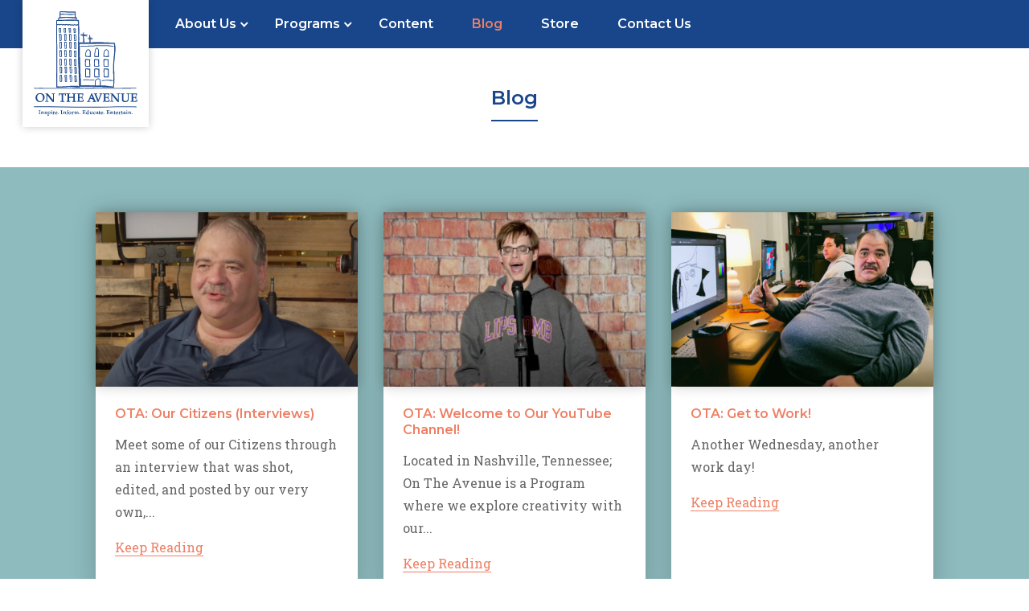

--- FILE ---
content_type: text/html; charset=UTF-8
request_url: https://ontheavenue.net/tag/advertising/
body_size: 10416
content:
<!DOCTYPE html>
  <html lang="en">
<head>
    <meta charset="utf-8">
<title>On the Avenue | advertising Archives - On the Avenue</title>
<script src="https://kit.fontawesome.com/9157c01319.js" crossorigin="anonymous"></script>

    <link href="https://fonts.googleapis.com/css?family=Roboto+Slab:100,300,400,700|Montserrat:500,600&display=swap" rel="stylesheet">
		<!--
   	<link rel="stylesheet" href="https://ontheavenue.net/wp-content/themes/master-theme/style.css?update=1762947546" type="text/css" media="screen"/>
   	   --><link rel="preconnect" href="https://youtube.com">
   	   <link rel="stylesheet" href="/wp-content/themes/master-theme/style-dev.css?updaet=9" type="text/css" media="screen"/>

   <meta name="viewport" content="width=device-width, initial-scale=1, maximum-scale=1">
    <meta name="language" content="en-US"/>


<script type="text/javascript" src="//cdn.jsdelivr.net/npm/vivus@latest/dist/vivus.min.js"></script>
<!-- Global site tag (gtag.js) - Google Analytics -->
<script async src="https://www.googletagmanager.com/gtag/js?id=UA-82073531-2"></script>
<script>
  window.dataLayer = window.dataLayer || [];
  function gtag(){dataLayer.push(arguments);}
  gtag('js', new Date());

  gtag('config', 'UA-82073531-2');
</script>


	<meta name='robots' content='index, follow, max-image-preview:large, max-snippet:-1, max-video-preview:-1' />

	<!-- This site is optimized with the Yoast SEO plugin v23.8 - https://yoast.com/wordpress/plugins/seo/ -->
	<link rel="canonical" href="https://ontheavenue.net/tag/advertising/" />
	<meta property="og:locale" content="en_US" />
	<meta property="og:type" content="article" />
	<meta property="og:title" content="advertising Archives - On the Avenue" />
	<meta property="og:url" content="https://ontheavenue.net/tag/advertising/" />
	<meta property="og:site_name" content="On the Avenue" />
	<meta property="og:image" content="https://ontheavenue.net/wp-content/uploads/2024/05/5k.png" />
	<meta property="og:image:width" content="5112" />
	<meta property="og:image:height" content="2880" />
	<meta property="og:image:type" content="image/png" />
	<meta name="twitter:card" content="summary_large_image" />
	<meta name="twitter:site" content="@On_the_Avenue" />
	<script type="application/ld+json" class="yoast-schema-graph">{"@context":"https://schema.org","@graph":[{"@type":"CollectionPage","@id":"https://ontheavenue.net/tag/advertising/","url":"https://ontheavenue.net/tag/advertising/","name":"advertising Archives - On the Avenue","isPartOf":{"@id":"https://ontheavenue.net/#website"},"primaryImageOfPage":{"@id":"https://ontheavenue.net/tag/advertising/#primaryimage"},"image":{"@id":"https://ontheavenue.net/tag/advertising/#primaryimage"},"thumbnailUrl":"https://ontheavenue.net/wp-content/uploads/2024/05/Screenshot-2024-05-22-at-11.33.33 AM.png","breadcrumb":{"@id":"https://ontheavenue.net/tag/advertising/#breadcrumb"},"inLanguage":"en-US"},{"@type":"ImageObject","inLanguage":"en-US","@id":"https://ontheavenue.net/tag/advertising/#primaryimage","url":"https://ontheavenue.net/wp-content/uploads/2024/05/Screenshot-2024-05-22-at-11.33.33 AM.png","contentUrl":"https://ontheavenue.net/wp-content/uploads/2024/05/Screenshot-2024-05-22-at-11.33.33 AM.png","width":1274,"height":810},{"@type":"BreadcrumbList","@id":"https://ontheavenue.net/tag/advertising/#breadcrumb","itemListElement":[{"@type":"ListItem","position":1,"name":"Home","item":"https://ontheavenue.net/"},{"@type":"ListItem","position":2,"name":"advertising"}]},{"@type":"WebSite","@id":"https://ontheavenue.net/#website","url":"https://ontheavenue.net/","name":"On the Avenue","description":"Nashville, TN","publisher":{"@id":"https://ontheavenue.net/#organization"},"potentialAction":[{"@type":"SearchAction","target":{"@type":"EntryPoint","urlTemplate":"https://ontheavenue.net/?s={search_term_string}"},"query-input":{"@type":"PropertyValueSpecification","valueRequired":true,"valueName":"search_term_string"}}],"inLanguage":"en-US"},{"@type":"Organization","@id":"https://ontheavenue.net/#organization","name":"On the Avenue","url":"https://ontheavenue.net/","logo":{"@type":"ImageObject","inLanguage":"en-US","@id":"https://ontheavenue.net/#/schema/logo/image/","url":"https://ontheavenue.net/wp-content/uploads/2024/05/5k.png","contentUrl":"https://ontheavenue.net/wp-content/uploads/2024/05/5k.png","width":5112,"height":2880,"caption":"On the Avenue"},"image":{"@id":"https://ontheavenue.net/#/schema/logo/image/"},"sameAs":["https://www.facebook.com/OnTheAvenueNashville/","https://x.com/On_the_Avenue"]}]}</script>
	<!-- / Yoast SEO plugin. -->


<link rel='dns-prefetch' href='//ajax.googleapis.com' />
<link rel="alternate" type="application/rss+xml" title="On the Avenue &raquo; Feed" href="https://ontheavenue.net/feed/" />
<link rel="alternate" type="application/rss+xml" title="On the Avenue &raquo; advertising Tag Feed" href="https://ontheavenue.net/tag/advertising/feed/" />
<script type="text/javascript">
/* <![CDATA[ */
window._wpemojiSettings = {"baseUrl":"https:\/\/s.w.org\/images\/core\/emoji\/15.0.3\/72x72\/","ext":".png","svgUrl":"https:\/\/s.w.org\/images\/core\/emoji\/15.0.3\/svg\/","svgExt":".svg","source":{"concatemoji":"https:\/\/ontheavenue.net\/wp-includes\/js\/wp-emoji-release.min.js?ver=6.6.4"}};
/*! This file is auto-generated */
!function(i,n){var o,s,e;function c(e){try{var t={supportTests:e,timestamp:(new Date).valueOf()};sessionStorage.setItem(o,JSON.stringify(t))}catch(e){}}function p(e,t,n){e.clearRect(0,0,e.canvas.width,e.canvas.height),e.fillText(t,0,0);var t=new Uint32Array(e.getImageData(0,0,e.canvas.width,e.canvas.height).data),r=(e.clearRect(0,0,e.canvas.width,e.canvas.height),e.fillText(n,0,0),new Uint32Array(e.getImageData(0,0,e.canvas.width,e.canvas.height).data));return t.every(function(e,t){return e===r[t]})}function u(e,t,n){switch(t){case"flag":return n(e,"\ud83c\udff3\ufe0f\u200d\u26a7\ufe0f","\ud83c\udff3\ufe0f\u200b\u26a7\ufe0f")?!1:!n(e,"\ud83c\uddfa\ud83c\uddf3","\ud83c\uddfa\u200b\ud83c\uddf3")&&!n(e,"\ud83c\udff4\udb40\udc67\udb40\udc62\udb40\udc65\udb40\udc6e\udb40\udc67\udb40\udc7f","\ud83c\udff4\u200b\udb40\udc67\u200b\udb40\udc62\u200b\udb40\udc65\u200b\udb40\udc6e\u200b\udb40\udc67\u200b\udb40\udc7f");case"emoji":return!n(e,"\ud83d\udc26\u200d\u2b1b","\ud83d\udc26\u200b\u2b1b")}return!1}function f(e,t,n){var r="undefined"!=typeof WorkerGlobalScope&&self instanceof WorkerGlobalScope?new OffscreenCanvas(300,150):i.createElement("canvas"),a=r.getContext("2d",{willReadFrequently:!0}),o=(a.textBaseline="top",a.font="600 32px Arial",{});return e.forEach(function(e){o[e]=t(a,e,n)}),o}function t(e){var t=i.createElement("script");t.src=e,t.defer=!0,i.head.appendChild(t)}"undefined"!=typeof Promise&&(o="wpEmojiSettingsSupports",s=["flag","emoji"],n.supports={everything:!0,everythingExceptFlag:!0},e=new Promise(function(e){i.addEventListener("DOMContentLoaded",e,{once:!0})}),new Promise(function(t){var n=function(){try{var e=JSON.parse(sessionStorage.getItem(o));if("object"==typeof e&&"number"==typeof e.timestamp&&(new Date).valueOf()<e.timestamp+604800&&"object"==typeof e.supportTests)return e.supportTests}catch(e){}return null}();if(!n){if("undefined"!=typeof Worker&&"undefined"!=typeof OffscreenCanvas&&"undefined"!=typeof URL&&URL.createObjectURL&&"undefined"!=typeof Blob)try{var e="postMessage("+f.toString()+"("+[JSON.stringify(s),u.toString(),p.toString()].join(",")+"));",r=new Blob([e],{type:"text/javascript"}),a=new Worker(URL.createObjectURL(r),{name:"wpTestEmojiSupports"});return void(a.onmessage=function(e){c(n=e.data),a.terminate(),t(n)})}catch(e){}c(n=f(s,u,p))}t(n)}).then(function(e){for(var t in e)n.supports[t]=e[t],n.supports.everything=n.supports.everything&&n.supports[t],"flag"!==t&&(n.supports.everythingExceptFlag=n.supports.everythingExceptFlag&&n.supports[t]);n.supports.everythingExceptFlag=n.supports.everythingExceptFlag&&!n.supports.flag,n.DOMReady=!1,n.readyCallback=function(){n.DOMReady=!0}}).then(function(){return e}).then(function(){var e;n.supports.everything||(n.readyCallback(),(e=n.source||{}).concatemoji?t(e.concatemoji):e.wpemoji&&e.twemoji&&(t(e.twemoji),t(e.wpemoji)))}))}((window,document),window._wpemojiSettings);
/* ]]> */
</script>
<style id='wp-emoji-styles-inline-css' type='text/css'>

	img.wp-smiley, img.emoji {
		display: inline !important;
		border: none !important;
		box-shadow: none !important;
		height: 1em !important;
		width: 1em !important;
		margin: 0 0.07em !important;
		vertical-align: -0.1em !important;
		background: none !important;
		padding: 0 !important;
	}
</style>
<style id='classic-theme-styles-inline-css' type='text/css'>
/*! This file is auto-generated */
.wp-block-button__link{color:#fff;background-color:#32373c;border-radius:9999px;box-shadow:none;text-decoration:none;padding:calc(.667em + 2px) calc(1.333em + 2px);font-size:1.125em}.wp-block-file__button{background:#32373c;color:#fff;text-decoration:none}
</style>
<style id='global-styles-inline-css' type='text/css'>
:root{--wp--preset--aspect-ratio--square: 1;--wp--preset--aspect-ratio--4-3: 4/3;--wp--preset--aspect-ratio--3-4: 3/4;--wp--preset--aspect-ratio--3-2: 3/2;--wp--preset--aspect-ratio--2-3: 2/3;--wp--preset--aspect-ratio--16-9: 16/9;--wp--preset--aspect-ratio--9-16: 9/16;--wp--preset--color--black: #000000;--wp--preset--color--cyan-bluish-gray: #abb8c3;--wp--preset--color--white: #ffffff;--wp--preset--color--pale-pink: #f78da7;--wp--preset--color--vivid-red: #cf2e2e;--wp--preset--color--luminous-vivid-orange: #ff6900;--wp--preset--color--luminous-vivid-amber: #fcb900;--wp--preset--color--light-green-cyan: #7bdcb5;--wp--preset--color--vivid-green-cyan: #00d084;--wp--preset--color--pale-cyan-blue: #8ed1fc;--wp--preset--color--vivid-cyan-blue: #0693e3;--wp--preset--color--vivid-purple: #9b51e0;--wp--preset--gradient--vivid-cyan-blue-to-vivid-purple: linear-gradient(135deg,rgba(6,147,227,1) 0%,rgb(155,81,224) 100%);--wp--preset--gradient--light-green-cyan-to-vivid-green-cyan: linear-gradient(135deg,rgb(122,220,180) 0%,rgb(0,208,130) 100%);--wp--preset--gradient--luminous-vivid-amber-to-luminous-vivid-orange: linear-gradient(135deg,rgba(252,185,0,1) 0%,rgba(255,105,0,1) 100%);--wp--preset--gradient--luminous-vivid-orange-to-vivid-red: linear-gradient(135deg,rgba(255,105,0,1) 0%,rgb(207,46,46) 100%);--wp--preset--gradient--very-light-gray-to-cyan-bluish-gray: linear-gradient(135deg,rgb(238,238,238) 0%,rgb(169,184,195) 100%);--wp--preset--gradient--cool-to-warm-spectrum: linear-gradient(135deg,rgb(74,234,220) 0%,rgb(151,120,209) 20%,rgb(207,42,186) 40%,rgb(238,44,130) 60%,rgb(251,105,98) 80%,rgb(254,248,76) 100%);--wp--preset--gradient--blush-light-purple: linear-gradient(135deg,rgb(255,206,236) 0%,rgb(152,150,240) 100%);--wp--preset--gradient--blush-bordeaux: linear-gradient(135deg,rgb(254,205,165) 0%,rgb(254,45,45) 50%,rgb(107,0,62) 100%);--wp--preset--gradient--luminous-dusk: linear-gradient(135deg,rgb(255,203,112) 0%,rgb(199,81,192) 50%,rgb(65,88,208) 100%);--wp--preset--gradient--pale-ocean: linear-gradient(135deg,rgb(255,245,203) 0%,rgb(182,227,212) 50%,rgb(51,167,181) 100%);--wp--preset--gradient--electric-grass: linear-gradient(135deg,rgb(202,248,128) 0%,rgb(113,206,126) 100%);--wp--preset--gradient--midnight: linear-gradient(135deg,rgb(2,3,129) 0%,rgb(40,116,252) 100%);--wp--preset--font-size--small: 13px;--wp--preset--font-size--medium: 20px;--wp--preset--font-size--large: 36px;--wp--preset--font-size--x-large: 42px;--wp--preset--spacing--20: 0.44rem;--wp--preset--spacing--30: 0.67rem;--wp--preset--spacing--40: 1rem;--wp--preset--spacing--50: 1.5rem;--wp--preset--spacing--60: 2.25rem;--wp--preset--spacing--70: 3.38rem;--wp--preset--spacing--80: 5.06rem;--wp--preset--shadow--natural: 6px 6px 9px rgba(0, 0, 0, 0.2);--wp--preset--shadow--deep: 12px 12px 50px rgba(0, 0, 0, 0.4);--wp--preset--shadow--sharp: 6px 6px 0px rgba(0, 0, 0, 0.2);--wp--preset--shadow--outlined: 6px 6px 0px -3px rgba(255, 255, 255, 1), 6px 6px rgba(0, 0, 0, 1);--wp--preset--shadow--crisp: 6px 6px 0px rgba(0, 0, 0, 1);}:where(.is-layout-flex){gap: 0.5em;}:where(.is-layout-grid){gap: 0.5em;}body .is-layout-flex{display: flex;}.is-layout-flex{flex-wrap: wrap;align-items: center;}.is-layout-flex > :is(*, div){margin: 0;}body .is-layout-grid{display: grid;}.is-layout-grid > :is(*, div){margin: 0;}:where(.wp-block-columns.is-layout-flex){gap: 2em;}:where(.wp-block-columns.is-layout-grid){gap: 2em;}:where(.wp-block-post-template.is-layout-flex){gap: 1.25em;}:where(.wp-block-post-template.is-layout-grid){gap: 1.25em;}.has-black-color{color: var(--wp--preset--color--black) !important;}.has-cyan-bluish-gray-color{color: var(--wp--preset--color--cyan-bluish-gray) !important;}.has-white-color{color: var(--wp--preset--color--white) !important;}.has-pale-pink-color{color: var(--wp--preset--color--pale-pink) !important;}.has-vivid-red-color{color: var(--wp--preset--color--vivid-red) !important;}.has-luminous-vivid-orange-color{color: var(--wp--preset--color--luminous-vivid-orange) !important;}.has-luminous-vivid-amber-color{color: var(--wp--preset--color--luminous-vivid-amber) !important;}.has-light-green-cyan-color{color: var(--wp--preset--color--light-green-cyan) !important;}.has-vivid-green-cyan-color{color: var(--wp--preset--color--vivid-green-cyan) !important;}.has-pale-cyan-blue-color{color: var(--wp--preset--color--pale-cyan-blue) !important;}.has-vivid-cyan-blue-color{color: var(--wp--preset--color--vivid-cyan-blue) !important;}.has-vivid-purple-color{color: var(--wp--preset--color--vivid-purple) !important;}.has-black-background-color{background-color: var(--wp--preset--color--black) !important;}.has-cyan-bluish-gray-background-color{background-color: var(--wp--preset--color--cyan-bluish-gray) !important;}.has-white-background-color{background-color: var(--wp--preset--color--white) !important;}.has-pale-pink-background-color{background-color: var(--wp--preset--color--pale-pink) !important;}.has-vivid-red-background-color{background-color: var(--wp--preset--color--vivid-red) !important;}.has-luminous-vivid-orange-background-color{background-color: var(--wp--preset--color--luminous-vivid-orange) !important;}.has-luminous-vivid-amber-background-color{background-color: var(--wp--preset--color--luminous-vivid-amber) !important;}.has-light-green-cyan-background-color{background-color: var(--wp--preset--color--light-green-cyan) !important;}.has-vivid-green-cyan-background-color{background-color: var(--wp--preset--color--vivid-green-cyan) !important;}.has-pale-cyan-blue-background-color{background-color: var(--wp--preset--color--pale-cyan-blue) !important;}.has-vivid-cyan-blue-background-color{background-color: var(--wp--preset--color--vivid-cyan-blue) !important;}.has-vivid-purple-background-color{background-color: var(--wp--preset--color--vivid-purple) !important;}.has-black-border-color{border-color: var(--wp--preset--color--black) !important;}.has-cyan-bluish-gray-border-color{border-color: var(--wp--preset--color--cyan-bluish-gray) !important;}.has-white-border-color{border-color: var(--wp--preset--color--white) !important;}.has-pale-pink-border-color{border-color: var(--wp--preset--color--pale-pink) !important;}.has-vivid-red-border-color{border-color: var(--wp--preset--color--vivid-red) !important;}.has-luminous-vivid-orange-border-color{border-color: var(--wp--preset--color--luminous-vivid-orange) !important;}.has-luminous-vivid-amber-border-color{border-color: var(--wp--preset--color--luminous-vivid-amber) !important;}.has-light-green-cyan-border-color{border-color: var(--wp--preset--color--light-green-cyan) !important;}.has-vivid-green-cyan-border-color{border-color: var(--wp--preset--color--vivid-green-cyan) !important;}.has-pale-cyan-blue-border-color{border-color: var(--wp--preset--color--pale-cyan-blue) !important;}.has-vivid-cyan-blue-border-color{border-color: var(--wp--preset--color--vivid-cyan-blue) !important;}.has-vivid-purple-border-color{border-color: var(--wp--preset--color--vivid-purple) !important;}.has-vivid-cyan-blue-to-vivid-purple-gradient-background{background: var(--wp--preset--gradient--vivid-cyan-blue-to-vivid-purple) !important;}.has-light-green-cyan-to-vivid-green-cyan-gradient-background{background: var(--wp--preset--gradient--light-green-cyan-to-vivid-green-cyan) !important;}.has-luminous-vivid-amber-to-luminous-vivid-orange-gradient-background{background: var(--wp--preset--gradient--luminous-vivid-amber-to-luminous-vivid-orange) !important;}.has-luminous-vivid-orange-to-vivid-red-gradient-background{background: var(--wp--preset--gradient--luminous-vivid-orange-to-vivid-red) !important;}.has-very-light-gray-to-cyan-bluish-gray-gradient-background{background: var(--wp--preset--gradient--very-light-gray-to-cyan-bluish-gray) !important;}.has-cool-to-warm-spectrum-gradient-background{background: var(--wp--preset--gradient--cool-to-warm-spectrum) !important;}.has-blush-light-purple-gradient-background{background: var(--wp--preset--gradient--blush-light-purple) !important;}.has-blush-bordeaux-gradient-background{background: var(--wp--preset--gradient--blush-bordeaux) !important;}.has-luminous-dusk-gradient-background{background: var(--wp--preset--gradient--luminous-dusk) !important;}.has-pale-ocean-gradient-background{background: var(--wp--preset--gradient--pale-ocean) !important;}.has-electric-grass-gradient-background{background: var(--wp--preset--gradient--electric-grass) !important;}.has-midnight-gradient-background{background: var(--wp--preset--gradient--midnight) !important;}.has-small-font-size{font-size: var(--wp--preset--font-size--small) !important;}.has-medium-font-size{font-size: var(--wp--preset--font-size--medium) !important;}.has-large-font-size{font-size: var(--wp--preset--font-size--large) !important;}.has-x-large-font-size{font-size: var(--wp--preset--font-size--x-large) !important;}
:where(.wp-block-post-template.is-layout-flex){gap: 1.25em;}:where(.wp-block-post-template.is-layout-grid){gap: 1.25em;}
:where(.wp-block-columns.is-layout-flex){gap: 2em;}:where(.wp-block-columns.is-layout-grid){gap: 2em;}
:root :where(.wp-block-pullquote){font-size: 1.5em;line-height: 1.6;}
</style>
<link rel='stylesheet' id='bliss-loadmore-css-css' href='https://ontheavenue.net/wp-content/plugins/infinite-scroll-and-ajax-load-more/public/css/bliss-loadmore.css?ver=1.0.0' type='text/css' media='all' />
<link rel='stylesheet' id='heateor_sss_frontend_css-css' href='https://ontheavenue.net/wp-content/plugins/sassy-social-share/public/css/sassy-social-share-public.css?ver=3.3.69' type='text/css' media='all' />
<style id='heateor_sss_frontend_css-inline-css' type='text/css'>
.heateor_sss_button_instagram span.heateor_sss_svg,a.heateor_sss_instagram span.heateor_sss_svg{background:radial-gradient(circle at 30% 107%,#fdf497 0,#fdf497 5%,#fd5949 45%,#d6249f 60%,#285aeb 90%)}div.heateor_sss_horizontal_sharing a.heateor_sss_button_instagram span{background:#8ebbbe!important;}div.heateor_sss_standard_follow_icons_container a.heateor_sss_button_instagram span{background:#8ebbbe}div.heateor_sss_horizontal_sharing a.heateor_sss_button_instagram span:hover{background:#19468a!important;}div.heateor_sss_standard_follow_icons_container a.heateor_sss_button_instagram span:hover{background:#19468a}.heateor_sss_horizontal_sharing .heateor_sss_svg,.heateor_sss_standard_follow_icons_container .heateor_sss_svg{background-color:#8ebbbe!important;background:#8ebbbe!important;color:#fff;border-width:0px;border-style:solid;border-color:transparent}.heateor_sss_horizontal_sharing .heateorSssTCBackground{color:#666}.heateor_sss_horizontal_sharing span.heateor_sss_svg:hover,.heateor_sss_standard_follow_icons_container span.heateor_sss_svg:hover{background-color:#19468a!important;background:#19468a!importantborder-color:transparent;}.heateor_sss_vertical_sharing span.heateor_sss_svg,.heateor_sss_floating_follow_icons_container span.heateor_sss_svg{color:#fff;border-width:0px;border-style:solid;border-color:transparent;}.heateor_sss_vertical_sharing .heateorSssTCBackground{color:#666;}.heateor_sss_vertical_sharing span.heateor_sss_svg:hover,.heateor_sss_floating_follow_icons_container span.heateor_sss_svg:hover{border-color:transparent;}@media screen and (max-width:783px) {.heateor_sss_vertical_sharing{display:none!important}}div.heateor_sss_sharing_title{text-align:center}div.heateor_sss_sharing_ul{width:100%;text-align:center;}div.heateor_sss_horizontal_sharing div.heateor_sss_sharing_ul a{float:none!important;display:inline-block;}
</style>
<link rel="https://api.w.org/" href="https://ontheavenue.net/wp-json/" /><link rel="alternate" title="JSON" type="application/json" href="https://ontheavenue.net/wp-json/wp/v2/tags/8" /><link rel="EditURI" type="application/rsd+xml" title="RSD" href="https://ontheavenue.net/xmlrpc.php?rsd" />
<meta name="generator" content="WordPress 6.6.4" />
<link rel="icon" href="https://ontheavenue.net/wp-content/uploads/2020/06/cropped-favicon-ota-32x32.png" sizes="32x32" />
<link rel="icon" href="https://ontheavenue.net/wp-content/uploads/2020/06/cropped-favicon-ota-192x192.png" sizes="192x192" />
<link rel="apple-touch-icon" href="https://ontheavenue.net/wp-content/uploads/2020/06/cropped-favicon-ota-180x180.png" />
<meta name="msapplication-TileImage" content="https://ontheavenue.net/wp-content/uploads/2020/06/cropped-favicon-ota-270x270.png" />
</head>
<body class="archive tag tag-advertising tag-8">

    <header class="fixed-top">
	 <!-- <div class="container mx-auto text-right p-1 top-links" style=""><a class="button volunteer" href="#">Volunteer</a>
    <a class="button orange" href="#">Donate</a></div>

	    -->

    <nav class="navbar navbar-expand-xl navbar-light" >
			<div class="container-fluid p-0">

  <a class="navbar-brand order-2 align-self-center mr-xl-2" href="/" style="z-index:1">
	  <img src="/wp-content/themes/master-theme/images/logo-vertical.svg" alt="On the Avenue" title="On the Avenue" width="129" height="130">
	  </a>

  <button class="navbar-toggler order-1 collapsed" type="button" data-toggle="collapse" data-target="#navbarSupportedContent" aria-controls="navbarSupportedContent" aria-expanded="false" aria-label="Toggle navigation">
   <span class="sr-only">Toggle navigation</span>
          <span class="icon-bar top-bar"></span>
          <span class="icon-bar middle-bar"></span>
          <span class="icon-bar bottom-bar"></span>
  </button>






  <div class="collapse navbar-collapse order-3 pb-lg-0" id="navbarSupportedContent">


			<div id="bs-example-navbar-collapse-1" class="navbar-collapse"><ul id="menu-main-menu" class="navbar-nav mr-auto"><li itemscope="itemscope" itemtype="https://www.schema.org/SiteNavigationElement" id="menu-item-58" class="menu-item menu-item-type-custom menu-item-object-custom menu-item-has-children dropdown menu-item-58 nav-item nav-item"><a title="About Us" href="#" data-toggle="dropdown" aria-haspopup="true" aria-expanded="false" class="nav-link" id="menu-item-dropdown-58">About Us</a>
<ul class="dropdown-menu" aria-labelledby="menu-item-dropdown-58" role="menu">
	<li itemscope="itemscope" itemtype="https://www.schema.org/SiteNavigationElement" id="menu-item-197" class="menu-item menu-item-type-post_type menu-item-object-page menu-item-197 nav-item nav-item"><a title="Our History &amp; Mission" href="https://ontheavenue.net/our-mission-history/" class="nav-link">Our History &amp; Mission</a></li>
	<li itemscope="itemscope" itemtype="https://www.schema.org/SiteNavigationElement" id="menu-item-258" class="menu-item menu-item-type-post_type menu-item-object-page menu-item-258 nav-item nav-item"><a title="Advisory Board &amp; Community Partners" href="https://ontheavenue.net/advisory-board-community-partners/" class="nav-link">Advisory Board &amp; Community Partners</a></li>
	<li itemscope="itemscope" itemtype="https://www.schema.org/SiteNavigationElement" id="menu-item-166" class="d-block d-lg-none contact-link menu-item menu-item-type-custom menu-item-object-custom menu-item-166 nav-item nav-item"><a title="Contact Us" href="#contact-us" class="nav-link">Contact Us</a></li>
</ul>
</li>
<li itemscope="itemscope" itemtype="https://www.schema.org/SiteNavigationElement" id="menu-item-470" class="menu-item menu-item-type-post_type menu-item-object-page menu-item-has-children dropdown menu-item-470 nav-item nav-item"><a title="Programs" href="#" data-toggle="dropdown" aria-haspopup="true" aria-expanded="false" class="nav-link" id="menu-item-dropdown-470">Programs</a>
<ul class="dropdown-menu" aria-labelledby="menu-item-dropdown-470" role="menu">
	<li itemscope="itemscope" itemtype="https://www.schema.org/SiteNavigationElement" id="menu-item-472" class="menu-item menu-item-type-post_type menu-item-object-page menu-item-472 nav-item nav-item"><a title="Our Programs" href="https://ontheavenue.net/programs/" class="nav-link">Our Programs</a></li>
	<li itemscope="itemscope" itemtype="https://www.schema.org/SiteNavigationElement" id="menu-item-65" class="indent menu-item menu-item-type-custom menu-item-object-custom menu-item-65 nav-item nav-item"><a title="How Our Program Works" href="/programs/#how-it-works" class="nav-link">How Our Program Works</a></li>
	<li itemscope="itemscope" itemtype="https://www.schema.org/SiteNavigationElement" id="menu-item-66" class="indent menu-item menu-item-type-custom menu-item-object-custom menu-item-66 nav-item nav-item"><a title="Individual Assignment Based Learning" href="/programs/#iabl" class="nav-link">Individual Assignment Based Learning</a></li>
	<li itemscope="itemscope" itemtype="https://www.schema.org/SiteNavigationElement" id="menu-item-164" class="indent menu-item menu-item-type-custom menu-item-object-custom menu-item-164 nav-item nav-item"><a title="Community &amp; Social Interactive Skills" href="/programs/#community" class="nav-link">Community &amp; Social Interactive Skills</a></li>
	<li itemscope="itemscope" itemtype="https://www.schema.org/SiteNavigationElement" id="menu-item-165" class="indent menu-item menu-item-type-custom menu-item-object-custom menu-item-165 nav-item nav-item"><a title="Life Planning Skills &amp; Counseling" href="/programs/#life-planning" class="nav-link">Life Planning Skills &amp; Counseling</a></li>
</ul>
</li>
<li itemscope="itemscope" itemtype="https://www.schema.org/SiteNavigationElement" id="menu-item-3132" class="menu-item menu-item-type-post_type menu-item-object-page menu-item-3132 nav-item nav-item"><a title="Content" href="https://ontheavenue.net/creative-services/" class="nav-link">Content</a></li>
<li itemscope="itemscope" itemtype="https://www.schema.org/SiteNavigationElement" id="menu-item-2661" class="menu-item menu-item-type-post_type menu-item-object-page current_page_parent menu-item-2661 nav-item nav-item"><a title="Blog" href="https://ontheavenue.net/news/" class="nav-link">Blog</a></li>
<li itemscope="itemscope" itemtype="https://www.schema.org/SiteNavigationElement" id="menu-item-70" class="menu-item menu-item-type-custom menu-item-object-custom menu-item-70 nav-item nav-item"><a title="Store" target="_blank" href="https://ontheavenue.store" class="nav-link">Store</a></li>
<li itemscope="itemscope" itemtype="https://www.schema.org/SiteNavigationElement" id="menu-item-3284" class="menu-item menu-item-type-post_type menu-item-object-page menu-item-3284 nav-item nav-item"><a title="Contact Us" href="https://ontheavenue.net/home-2/contact-us/" class="nav-link">Contact Us</a></li>
</ul></div>	<!--		<span style="display:block;padding-bottom:20px">
			   <a class="button blue  " href="https://westwoodavenue.com/" target="_blank">Visit Our Agency Site</a>
			</span>
-->
   <!-- -->  </div>

			</div>

</nav>


    </header>
<article class="mt-0 mt-lg-3 pt-0 pt-lg-3">
		
	
	
		<div class="container  mb-3 mb-lg-5 pt-2 pt-lg-5 text-center citizens" data-aos="fade"  data-aos-offset="0" data-aos-delay="0">
			<div class="mx-auto">
				<h2>Blog</h2>
				
				</div>
			</div>

		<div class="container-fluid blue">
		<div class="container p-4 p-md-5">
	<div class="row mt-2 blog-posts">  <div class="blog-post col-md-6 col-lg-4  pl-0  pr-0 mb-3" style="margin-bottom:2rem!important;" data-aos="fade-up" >
	<div  class="bg-white h-100 item-shadow ml-md-3 mr-md-3 ">
	<a href="https://ontheavenue.net/ota-our-citizens-interviews/">
<img width="420" height="280" src="https://ontheavenue.net/wp-content/uploads/2024/05/Screenshot-2024-05-22-at-11.33.33 AM-420x280.png" class="img-fluid w-100 wp-post-image" alt="" decoding="async" fetchpriority="high" />	<div class="copy p-4">
	<h3>OTA: Our Citizens (Interviews)</h3>
	<p>
	Meet some of our Citizens through an interview that was shot, edited, and posted by our very own,...
	</p>
	<p class="mt-3"><a href="https://ontheavenue.net/ota-our-citizens-interviews/">Keep Reading</a></p>
	
	
	</div>
	</a></div>
	</div>


  <div class="blog-post col-md-6 col-lg-4  pl-0  pr-0 mb-3" style="margin-bottom:2rem!important;" data-aos="fade-up" >
	<div  class="bg-white h-100 item-shadow ml-md-3 mr-md-3 ">
	<a href="https://ontheavenue.net/ota-welcome-to-our-youtube-channel/">
<img width="420" height="280" src="https://ontheavenue.net/wp-content/uploads/2024/05/Screenshot-2024-05-20-at-1.32.23 PM-420x280.jpg" class="img-fluid w-100 wp-post-image" alt="" decoding="async" />	<div class="copy p-4">
	<h3>OTA: Welcome to Our YouTube Channel!</h3>
	<p>
	Located in Nashville, Tennessee; On The Avenue is a Program where we explore creativity with our...
	</p>
	<p class="mt-3"><a href="https://ontheavenue.net/ota-welcome-to-our-youtube-channel/">Keep Reading</a></p>
	
	
	</div>
	</a></div>
	</div>


  <div class="blog-post col-md-6 col-lg-4  pl-0  pr-0 mb-3" style="margin-bottom:2rem!important;" data-aos="fade-up" >
	<div  class="bg-white h-100 item-shadow ml-md-3 mr-md-3 ">
	<a href="https://ontheavenue.net/ota-get-to-work/">
<img width="420" height="280" src="https://ontheavenue.net/wp-content/uploads/2024/05/IMG_4263-420x280.jpg" class="img-fluid w-100 wp-post-image" alt="" decoding="async" />	<div class="copy p-4">
	<h3>OTA: Get to Work!</h3>
	<p>
	Another Wednesday, another work day!

	</p>
	<p class="mt-3"><a href="https://ontheavenue.net/ota-get-to-work/">Keep Reading</a></p>
	
	
	</div>
	</a></div>
	</div>


  <div class="blog-post col-md-6 col-lg-4  pl-0  pr-0 mb-3" style="margin-bottom:2rem!important;" data-aos="fade-up" >
	<div  class="bg-white h-100 item-shadow ml-md-3 mr-md-3 ">
	<a href="https://ontheavenue.net/on-the-avenue-feeding-under-the-bridge/">
<img width="420" height="280" src="https://ontheavenue.net/wp-content/uploads/2017/09/tom-on-truck--420x280.jpg" class="img-fluid w-100 wp-post-image" alt="" decoding="async" loading="lazy" />	<div class="copy p-4">
	<h3>On The Avenue: Feeding Under The Bridge</h3>
	<p>
	This week On The Avenue, our staff will once again be Feeding Under the Bridge along side the good...
	</p>
	<p class="mt-3"><a href="https://ontheavenue.net/on-the-avenue-feeding-under-the-bridge/">Keep Reading</a></p>
	
	
	</div>
	</a></div>
	</div>


  <div class="blog-post col-md-6 col-lg-4  pl-0  pr-0 mb-3" style="margin-bottom:2rem!important;" data-aos="fade-up" >
	<div  class="bg-white h-100 item-shadow ml-md-3 mr-md-3 ">
	<a href="https://ontheavenue.net/the-eclipse/">
<img width="420" height="280" src="https://ontheavenue.net/wp-content/uploads/2017/08/better-scaled-420x280.jpeg" class="img-fluid w-100 wp-post-image" alt="" decoding="async" loading="lazy" />	<div class="copy p-4">
	<h3>On The Avenue: The Eclipse</h3>
	<p>
	This week On The Avenue, just when Nashville thought we couldn’t hold another out of towner, the...
	</p>
	<p class="mt-3"><a href="https://ontheavenue.net/the-eclipse/">Keep Reading</a></p>
	
	
	</div>
	</a></div>
	</div>


  <div class="blog-post col-md-6 col-lg-4  pl-0  pr-0 mb-3" style="margin-bottom:2rem!important;" data-aos="fade-up" >
	<div  class="bg-white h-100 item-shadow ml-md-3 mr-md-3 ">
	<a href="https://ontheavenue.net/how-tom-woodard-became-a-frog/">
<img width="420" height="280" src="https://ontheavenue.net/wp-content/uploads/2016/05/budweiser-420x280.jpg" class="img-fluid w-100 wp-post-image" alt="" decoding="async" loading="lazy" />	<div class="copy p-4">
	<h3>On The Avenue: How Tom Woodard Became a Frog</h3>
	<p>
	It was 1995. The phone rang: “Can you make a frog say Budweiser?” On the line were some good...
	</p>
	<p class="mt-3"><a href="https://ontheavenue.net/how-tom-woodard-became-a-frog/">Keep Reading</a></p>
	
	
	</div>
	</a></div>
	</div>


  		<p class="nav d-none"></p>

	</div></div>
		</div>
</article>	
	
	
	<footer id="contact">
		<div class="container">
			<div class="container pl-0 pr-0" data-aos="fade">
			<div class="row pt-4 pt-md-2 pb-2 pl-0 pr-0">
				
				
								
								
								
							<div class="col-md-12 mb-4  mb-md-0 pt-4 pt-lg-0" >
								<a href="/"><img src="/wp-content/themes/master-theme/images/logo-vertical.svg" class="footer-logo d-none d-lg-block"></a>
								
								<span class=" text-center">
			<p>
			<a href="tel:16292027241" class="no-line">(629) 202-7241</a><br><a href="mailto:info@ontheavenue.net" class="no-lisne" style="margin-bottom:5px;">info@ontheavenue.net</a><br><a href="https://goo.gl/maps/z75sVVGHwHNcbQSc6" target="_blank">2607 Winford Ave. &nbsp;Nashville, TN 37211</a></p>
<p class="small">
Affiliated Companies:<br>
<a href="https://ontheavenue.store" target="_blank">On the Avenue Store</a>&nbsp; <span class="tick">|</span> &nbsp;<a href="http://westwoodavenue.com" target="_blank">Westwood Avenue</a> &nbsp;<span class="tick"><span class="tick">|</span></span>&nbsp; <a href="http://woodardbros.com" target="_blank">Woodard Bros.</a><br>&copy; 2025 On the Avenue. All Rights Reserved.</p>

								</span>
				</div>	
								
								
				
			</div>
		</div>
		</div>								

	</footer>
	
	<div class=" container-fluid text-center pt-1 pb-4 red">
			<div class="container mx-auto pl-2 pr-2">
				
			</div>
		</div>
	<script type="text/javascript" src="https://ajax.googleapis.com/ajax/libs/jquery/3.2.1/jquery.min.js" id="jquery-js"></script>
<script type="text/javascript" src="https://ontheavenue.net/wp-content/plugins/fitvids-for-wordpress/jquery.fitvids.js?ver=1.1" id="fitvids-js"></script>
<script type="text/javascript" id="bliss_loadmore-js-extra">
/* <![CDATA[ */
var bliss_loadmore_params = {"ajaxurl":"https:\/\/ontheavenue.net\/wp-admin\/admin-ajax.php","posts":"{\"tag\":\"advertising\",\"error\":\"\",\"m\":\"\",\"p\":0,\"post_parent\":\"\",\"subpost\":\"\",\"subpost_id\":\"\",\"attachment\":\"\",\"attachment_id\":0,\"name\":\"\",\"pagename\":\"\",\"page_id\":0,\"second\":\"\",\"minute\":\"\",\"hour\":\"\",\"day\":0,\"monthnum\":0,\"year\":0,\"w\":0,\"category_name\":\"\",\"cat\":\"\",\"tag_id\":8,\"author\":\"\",\"author_name\":\"\",\"feed\":\"\",\"tb\":\"\",\"paged\":0,\"meta_key\":\"\",\"meta_value\":\"\",\"preview\":\"\",\"s\":\"\",\"sentence\":\"\",\"title\":\"\",\"fields\":\"\",\"menu_order\":\"\",\"embed\":\"\",\"category__in\":[],\"category__not_in\":[],\"category__and\":[],\"post__in\":[],\"post__not_in\":[],\"post_name__in\":[],\"tag__in\":[],\"tag__not_in\":[],\"tag__and\":[],\"tag_slug__in\":[\"advertising\"],\"tag_slug__and\":[],\"post_parent__in\":[],\"post_parent__not_in\":[],\"author__in\":[],\"author__not_in\":[],\"search_columns\":[],\"ignore_sticky_posts\":false,\"suppress_filters\":false,\"cache_results\":true,\"update_post_term_cache\":true,\"update_menu_item_cache\":false,\"lazy_load_term_meta\":true,\"update_post_meta_cache\":true,\"post_type\":\"\",\"posts_per_page\":6,\"nopaging\":false,\"comments_per_page\":\"50\",\"no_found_rows\":false,\"order\":\"DESC\"}","current_page":"1","max_page":"1","maindiv":".blog-posts:not(.creative-services)","innerdiv":".blog-post","loadmore_image":"http:\/\/ota.pixelflyte.com\/wp-content\/uploads\/2020\/03\/loading.gif"};
/* ]]> */
</script>
<script type="text/javascript" src="https://ontheavenue.net/wp-content/plugins/infinite-scroll-and-ajax-load-more/public/js/bliss-infinite-loadmore.js?ver=1.0.0" id="bliss_loadmore-js"></script>
<script type="text/javascript" id="heateor_sss_sharing_js-js-before">
/* <![CDATA[ */
function heateorSssLoadEvent(e) {var t=window.onload;if (typeof window.onload!="function") {window.onload=e}else{window.onload=function() {t();e()}}};	var heateorSssSharingAjaxUrl = 'https://ontheavenue.net/wp-admin/admin-ajax.php', heateorSssCloseIconPath = 'https://ontheavenue.net/wp-content/plugins/sassy-social-share/public/../images/close.png', heateorSssPluginIconPath = 'https://ontheavenue.net/wp-content/plugins/sassy-social-share/public/../images/logo.png', heateorSssHorizontalSharingCountEnable = 0, heateorSssVerticalSharingCountEnable = 0, heateorSssSharingOffset = -10; var heateorSssMobileStickySharingEnabled = 0;var heateorSssCopyLinkMessage = "Link copied.";var heateorSssUrlCountFetched = [], heateorSssSharesText = 'Shares', heateorSssShareText = 'Share';function heateorSssPopup(e) {window.open(e,"popUpWindow","height=400,width=600,left=400,top=100,resizable,scrollbars,toolbar=0,personalbar=0,menubar=no,location=no,directories=no,status")}
/* ]]> */
</script>
<script type="text/javascript" src="https://ontheavenue.net/wp-content/plugins/sassy-social-share/public/js/sassy-social-share-public.js?ver=3.3.69" id="heateor_sss_sharing_js-js"></script>
<script type="text/javascript" src="https://ontheavenue.net/wp-content/themes/master-theme/js/bootstrap.bundle.min.js" id="bootbundle-js"></script>
<script type="text/javascript" src="https://ontheavenue.net/wp-content/themes/master-theme/js/jarallax.min.js" id="jarallax-js"></script>
<script type="text/javascript" src="https://ontheavenue.net/wp-content/themes/master-theme/js/jarallax-video.min.js" id="jarallaxvideo-js"></script>
<script type="text/javascript" src="https://ontheavenue.net/wp-content/themes/master-theme/js/jarallax-element.min.js" id="jarallaxelement-js"></script>
<script type="text/javascript" src="https://ontheavenue.net/wp-content/themes/master-theme/js/swiper.min.js" id="swiper-js"></script>
		<script type="text/javascript">
		jQuery(document).ready(function () {
			jQuery('body').fitVids();
		});
		</script>                 <link href="https://unpkg.com/aos@2.3.1/dist/aos.css" rel="stylesheet">
              <script src="https://unpkg.com/aos@2.3.1/dist/aos.js"></script>

<script>
 AOS.init({
  // Global settings:
  disable: false, // accepts following values: 'phone', 'tablet', 'mobile', boolean, expression or function
  startEvent: 'DOMContentLoaded', // name of the event dispatched on the document, that AOS should initialize on
  initClassName: 'aos-init', // class applied after initialization
  animatedClassName: 'aos-animate', // class applied on animation
  useClassNames: false, // if true, will add content of `data-aos` as classes on scroll
  disableMutationObserver: false, // disables automatic mutations' detections (advanced)
  debounceDelay: 50, // the delay on debounce used while resizing window (advanced)
  throttleDelay: 99, // the delay on throttle used while scrolling the page (advanced)
  

  // Settings that can be overridden on per-element basis, by `data-aos-*` attributes:
  offset: 100, // offset (in px) from the original trigger point
  delay: 0, // values from 0 to 3000, with step 50ms
  duration: 1000, // values from 0 to 3000, with step 50ms
  easing: 'ease', // default easing for AOS animations
  once: false, // whether animation should happen only once - while scrolling down
  mirror: false, // whether elements should animate out while scrolling past them
  anchorPlacement: 'top-bottom', // defines which position of the element regarding to window should trigger the animation

});
</script>
<script>
	$('.jarallax').jarallax({
    speed: 0,
    imgPoisition: '0 50%'
});

 $(document).ready(function (){
            $(".contact-link").click(function (){
	                $('.navbar-collapse').collapse('hide');

                $('html, body').animate({
                    scrollTop: $("#contact").offset().top
                }, 2000);
            });
            
            if($(window).width()<=992) {
	            $('ul#menu-main-menu li.active').addClass('show');
	            $('ul#menu-main-menu li.active ul.dropdown-menu').addClass('show');
	            $('ul#menu-main-menu li.active a').attr('aria-expanded','true');
            }
            
         
         if($('.member').length){
	         $('.member').each(function(index){
		         $(this).click(function(){
			         $(this).find('.toggle').toggleClass('active');
			         $(this).find('.bio').slideToggle();
		         });
	         });
         }
         
    
$('ul.dropdown-menu li a[href*=\\#]').each(function(){
	$(this).parent().removeClass('active');
});

$('ul.dropdown-menu li a[href*=\\#]').on('click', function (event) {
    if(this.pathname === window.location.pathname){
       $('ul.dropdown-menu li.active').removeClass('active');
		$(this).parent().addClass('active');
		$('.navbar-collapse').removeClass('show');
		$('.navbar-toggler').addClass('collapsed');
    }
});



   
         
         
            
        });

</script>
<style>
	p{
		display:block;
		width:100%;
		max-width:100%;
	}
	</style>
</body>
</html>

--- FILE ---
content_type: text/css
request_url: https://ontheavenue.net/wp-content/themes/master-theme/style-dev.css?updaet=9
body_size: 8142
content:
@import url(animate.css);@import url(bootstrap2.css);/*@font-face{font-family:'Montserrat';font-style:normal;font-weight:500;font-display:swap;src:url(https://fonts.gstatic.com/s/montserrat/v14/JTURjIg1_i6t8kCHKm45_ZpC3gTD_vx3rCubqg.woff2) format("woff2");unicode-range:U460-52F,U1C 79C 88,U20B 4,U2DE -2DFF,UA640-A69F,UFE2E-FE2F}@font-face{font-family:'Montserrat';font-style:normal;font-weight:500;font-display:swap;src:url(https://fonts.gstatic.com/s/montserrat/v14/JTURjIg1_i6t8kCHKm45_ZpC3g3D_vx3rCubqg.woff2) format("woff2");unicode-range:U400-45F,U490-491,U4B -4B 1,U2116}@font-face{font-family:'Montserrat';font-style:normal;font-weight:500;font-display:swap;src:url(https://fonts.gstatic.com/s/montserrat/v14/JTURjIg1_i6t8kCHKm45_ZpC3gbD_vx3rCubqg.woff2) format("woff2");unicode-range:U102-103,U110-111,U1EA -1EF 9,U20AB}@font-face{font-family:'Montserrat';font-style:normal;font-weight:500;font-display:swap;src:url(https://fonts.gstatic.com/s/montserrat/v14/JTURjIg1_i6t8kCHKm45_ZpC3gfD_vx3rCubqg.woff2) format("woff2");unicode-range:U100-24F,U259,U1E -1EFF,U2020,U20A -20AB,U20AD-20CF,U2113,U2C 58C 7F,UA720-A7FF}@font-face{font-family:'Montserrat';font-style:normal;font-weight:500;font-display:swap;src:url(https://fonts.gstatic.com/s/montserrat/v14/JTURjIg1_i6t8kCHKm45_ZpC3gnD_vx3rCs.woff2) format("woff2");unicode-range:U0-0FF,U131,U152-153,U2BB-2BC,U2C 6,U2DA,U2DC,U2000-206F,U2074,U20AC,U2122,U2191,U2193,U2212,U2215,UFEFF,UFFFD}@font-face{font-family:'Montserrat';font-style:normal;font-weight:600;font-display:swap;src:url(https://fonts.gstatic.com/s/montserrat/v14/JTURjIg1_i6t8kCHKm45_bZF3gTD_vx3rCubqg.woff2) format("woff2");unicode-range:U460-52F,U1C 79C 88,U20B 4,U2DE -2DFF,UA640-A69F,UFE2E-FE2F}@font-face{font-family:'Montserrat';font-style:normal;font-weight:600;font-display:swap;src:url(https://fonts.gstatic.com/s/montserrat/v14/JTURjIg1_i6t8kCHKm45_bZF3g3D_vx3rCubqg.woff2) format("woff2");unicode-range:U400-45F,U490-491,U4B -4B 1,U2116}@font-face{font-family:'Montserrat';font-style:normal;font-weight:600;font-display:swap;src:url(https://fonts.gstatic.com/s/montserrat/v14/JTURjIg1_i6t8kCHKm45_bZF3gbD_vx3rCubqg.woff2) format("woff2");unicode-range:U102-103,U110-111,U1EA -1EF 9,U20AB}@font-face{font-family:'Montserrat';font-style:normal;font-weight:600;font-display:swap;src:url(https://fonts.gstatic.com/s/montserrat/v14/JTURjIg1_i6t8kCHKm45_bZF3gfD_vx3rCubqg.woff2) format("woff2");unicode-range:U100-24F,U259,U1E -1EFF,U2020,U20A -20AB,U20AD-20CF,U2113,U2C 58C 7F,UA720-A7FF}@font-face{font-family:'Montserrat';font-style:normal;font-weight:600;font-display:swap;src:url(https://fonts.gstatic.com/s/montserrat/v14/JTURjIg1_i6t8kCHKm45_bZF3gnD_vx3rCs.woff2) format("woff2");unicode-range:U0-0FF,U131,U152-153,U2BB-2BC,U2C 6,U2DA,U2DC,U2000-206F,U2074,U20AC,U2122,U2191,U2193,U2212,U2215,UFEFF,UFFFD}*/h1,h2,h3,h4,h5,h6,ul,ol,li{font-style:normal}h1,h2,h3,h4,h5,h6{font-weight:700;text-transform:uppercase;font-family:"Montserrat";font-weight:600}h1{font-size:2em;color:#fff;font-family:sans;text-transform:none}h2{font-size:1.5em;margin-bottom:7px;line-height:28px;text-transform:none;color:#19468a;display:inline-block}h3{font-size:1em;margin-bottom:14px;line-height:20px;letter-spacing:normal;color:#ee7f64;text-transform:none}h4{font-size:1em;font-weight:400;text-transform:none;letter-spacing:normal;padding-bottom:14px;margin-bottom:0;font-family:"Roboto Slab"}p:last-of-type{margin-bottom:0}p a{color:#19468a;text-decoration:none}p a:hover{color:#666;text-decoration:none}@keyframes header{from{width:0%}to{width:100%}}h2:not(.no-line):after{content:'';display:block;background:#19468a;height:2px;background-size:274px 3px;margin-top:13px;margin-bottom:2px;width:100%}div.aos-init h2:not(.no-line):after{width:0%}.aos-animate h2:not(.no-line):after{animation:header 2s forwards;animation-delay:0.5s}a{color:#666;text-decoration:none;-webkit-transition:all 0.3s;transition:all 0.3s;cursor:pointer}a h3{color:#ee7f64;-webkit-transition:all 0.3s;transition:all 0.3s}a:hover{color:#666;text-decoration:none}a:hover h3{color:#19468a}.grey{background:#fafafa}.bg-grey{background:#fafafa}.blue{background:#8ebbbe}.orange{background:#ee7f64}.green{background:#70a26d}.yellow{background:#dad27f}.beige{background:#d5d0ca}.beige .bg-black{background:#000}.special-bottom:after{content:'';width:100%;height:6vh;position:absolute;left:0;bottom:0;background:#fff}h2.white-header{color:#fff}h2.white-header:after{background:#fff}h2.orange-text{color:#ee7f64}h2.orange-text:after{background:#ee7f64}h2.blue-text{color:#8ebbbe}h2.blue-text:after{background:#8ebbbe}body{color:#666;font-family:"Roboto Slab";font-weight:400;line-height:28px;-webkit-font-smoothing:antialiased;-moz-osx-font-smoothing:grayscale;margin-top:156px}.row{position:relative}article,footer{overflow-x:hidden}article .container-fluid{overflow:hidden;position:relative}video{display:block;height:auto;width:100%}header nav{background:#fff}header a.button{position:relative;margin:0 auto;font-size:11px}.navbar-light ul.navbar-nav{margin-bottom:14px;margin-bottom:0}.navbar-light ul.navbar-nav li{font-family:"Montserrat";font-size:1em;font-weight:600;text-transform:none;border-bottom:1px solid #eee}.navbar-light ul.navbar-nav li:first-of-type{border-top:1px solid #eee}.navbar-light ul.navbar-nav li:last-of-type{border-bottom:none}.navbar-light ul.navbar-nav li a.nav-link{color:#ee7f64;padding:0.5rem;outline:none;-webkit-transition:all 0.3s;transition:all 0.3s}.navbar-light ul.navbar-nav li a.nav-link:hover{color:#19468a}.navbar-light ul.navbar-nav li a.nav-link:hover:before,.navbar-light ul.navbar-nav li a.nav-link:hover:after{background:#19468a}.navbar-light ul.navbar-nav li.active>a.nav-link,.navbar-light ul.navbar-nav li.current_page_parent>a.nav-link{color:#19468a}.navbar-light ul.navbar-nav li.active>a.nav-link:before,.navbar-light ul.navbar-nav li.active>a.nav-link:after,.navbar-light ul.navbar-nav li.current_page_parent>a.nav-link:before,.navbar-light ul.navbar-nav li.current_page_parent>a.nav-link:after{background:#19468a}.navbar-light ul.navbar-nav li.dropdown>a:after,.navbar-light ul.navbar-nav li.dropdown>a:before{background:#ee7f64;content:'';display:block;height:7px;position:absolute;-webkit-transition:all 0.3s;transition:all 0.3s;width:2px;display:inline-block;right:15px;top:19px}.navbar-light ul.navbar-nav li.dropdown>a:before{-webkit-transform:rotate(45deg) translate3d(2.5px, -2.5px, 0);transform:rotate(45deg) translate3d(2.5px, -2.5px, 0)}.navbar-light ul.navbar-nav li.dropdown>a:after{-webkit-transform:rotate(-45deg);transform:rotate(-45deg)}.navbar-light ul.navbar-nav li.show a.nav-link{color:#19468a}.navbar-light ul.navbar-nav li.show a.nav-link:before,.navbar-light ul.navbar-nav li.show a.nav-link:after{background:#19468a}.navbar-light ul.navbar-nav li.show a.nav-link:before{-webkit-transform:rotate(135deg) translate(-2.5px, -2.5px);transform:rotate(135deg) translate(-2.5px, -2.5px)}.navbar-light ul.navbar-nav li.show a.nav-link:after{-webkit-transform:rotate(-135deg);transform:rotate(-135deg)}.navbar-light ul.navbar-nav li .dropdown-menu{border:none;border-radius:0;min-width:330px;padding:0 0.5rem;top:0;margin-bottom:2rem}.navbar-light ul.navbar-nav li .dropdown-menu li{font-family:"Montserrat";font-size:0.875em;text-transform:none;border-top:1px solid #eee;border-bottom:none;font-weight:500;line-height:20px}.navbar-light ul.navbar-nav li .dropdown-menu li:first-of-type{border-top:0}.navbar-light ul.navbar-nav li .dropdown-menu li a.nav-link{padding:0.5rem 0;color:#ee7f64}.navbar-light ul.navbar-nav li .dropdown-menu li a.nav-link:hover{color:#19468a}.navbar-light ul.navbar-nav li .dropdown-menu li.active a.nav-link,.navbar-light ul.navbar-nav li .dropdown-menu li.current_page_item a.nav-link,.navbar-light ul.navbar-nav li .dropdown-menu li.current_page_parent a.nav-link{color:#19468a}.navbar-light .navbar-toggler{border:none;color:#19468a;position:relative;background:#ee7f64;width:30px;height:30px}.icon-bar{width:22px;transition:all 0.2s;height:2px;background:#fff;display:block}.navbar-light .navbar-toggler{border:none;background:#19468a;padding:0.5rem 0;border-radius:0}.navbar-light .navbar-toggler .icon-bar{width:20px;transition:all 0.3s}.navbar-light .navbar-toggler .icon-bar+.icon-bar{margin-top:4px}.navbar-light .navbar-toggler .top-bar{transform:rotate(45deg);transform-origin:3px 0px;margin-left:8px;margin-top:1px}.navbar-light .navbar-toggler .middle-bar{opacity:0}.navbar-light .navbar-toggler .bottom-bar{transform:rotate(-45deg);transform-origin:0 0;margin-left:8px}.navbar-light .navbar-toggler.collapsed{background:#ee7f64}.navbar-light .navbar-toggler.collapsed .icon-bar{background:#fff;margin-left:5px}.navbar-light .navbar-toggler.collapsed .top-bar{transform:rotate(0);margin-top:0}.navbar-light .navbar-toggler.collapsed .middle-bar{opacity:1}.navbar-light .navbar-toggler.collapsed .bottom-bar{transform:rotate(0)}.navbar-light .navbar-brand{margin:0 auto;left:-18px;position:relative}.navbar-nav{margin-top:28px}@media (min-width: 1200px){header a.button{position:absolute;right:31px;right:0;top:0;z-index:1}.navbar-light{padding:0}.navbar-light ul.navbar-nav{margin-bottom:14px;margin-top:0}.navbar-light ul.navbar-nav>li{border-top:none;border-bottom:none}.navbar-light ul.navbar-nav>li:first-of-type{border-top:none}.navbar-light ul.navbar-nav>li.dropdown>a:before,.navbar-light ul.navbar-nav>li.dropdown>a:after{top:11px}.navbar-light ul.navbar-nav>li .dropdown-menu{padding:0.5rem 0;margin-bottom:0;top:2rem}.navbar-light .navbar-brand{left:28px;position:absolute;top:0;padding:14px;margin:0;background:#fff;z-index:2;box-shadow:0 0 10px rgba(0,0,0,0.2)}.navbar-expand-lg .navbar-collapse,.navbar-expand-xl .navbar-collapse{margin-top:0;background:#19468a}.navbar-expand-lg .navbar-collapse .navbar-collapse,.navbar-expand-xl .navbar-collapse .navbar-collapse{padding:1rem 1rem 1rem 194px}.navbar-light ul.navbar-nav li a.nav-link{padding:0 1.5rem;color:#fff}.navbar-light ul.navbar-nav li a.nav-link:before,.navbar-light ul.navbar-nav li a.nav-link:after{background:#fff}.navbar-light ul.navbar-nav li a.nav-link:hover{color:#ee7f64}.navbar-light ul.navbar-nav li a.nav-link:hover:before,.navbar-light ul.navbar-nav li a.nav-link:hover:after{background:#ee7f64}.navbar-light ul.navbar-nav li.show a.nav-link,.navbar-light ul.navbar-nav li.active>a.nav-link,.navbar-light ul.navbar-nav li.current_page_parent>a.nav-link{color:#ee7f64}.navbar-light ul.navbar-nav li.show a.nav-link:before,.navbar-light ul.navbar-nav li.show a.nav-link:after,.navbar-light ul.navbar-nav li.active>a.nav-link:before,.navbar-light ul.navbar-nav li.active>a.nav-link:after,.navbar-light ul.navbar-nav li.current_page_parent>a.nav-link:before,.navbar-light ul.navbar-nav li.current_page_parent>a.nav-link:after{background:#ee7f64}.navbar-light ul.navbar-nav{margin-bottom:0}.navbar-light ul.navbar-nav li .dropdown-menu{box-shadow:0 2px 40px rgba(0,0,0,0.1)}.navbar-light ul.navbar-nav li .dropdown-menu li a.nav-link{padding:0.5rem 1.5rem}.navbar-light a.button:first-of-type{marign-left:28px}}footer img.footer-logo{max-width:140px;height:auto;display:block;margin:28px auto 17px}footer span{display:block}footer span.orange{color:#ee7f64;display:inline;background:none}footer span.tick{display:inline;font-weight:400}footer p{font-size:14px;font-family:"Montserrat";color:#19468a;font-weight:600}footer p a:not(.button){font-family:"Montserrat";font-weight:600;font-size:1em}footer p a:not(.button).no-line{cursor:pointer}footer p a:not(.button).no-line:after{display:none}footer p a:not(.button).no-line:hover{color:#19468a}footer ul.social{font-size:0;line-height:0;list-style:none;margin:0;padding:7px 0 7px}footer ul.social li{display:inline-block;font-size:16px;width:28px;height:28px;margin-right:5px}footer ul.social li:last-of-type{margin-right:0}footer ul.social li a{background:#8ebbbe;border-radius:50%;color:#fff !important;display:block;width:100%;height:100%;text-align:center;line-height:28px}footer ul.social li a:hover{background:#19468a}p.small{font-family:"Montserrat";font-weight:400;color:#19468a;font-size:11px;line-height:22px}p.small a:not(.button){font-family:"Montserrat";font-weight:400;color:#19468a}p.small a:not(.button):after{display:none}.offset-background{width:calc(110% - 1.5rem);height:calc(110% - 1.5rem);background:url(images/stripes-blue.png) !important;display:none;position:absolute;left:-4.5rem;bottom:-4.5rem;z-index:-1}.offset-background.green{background:url(images/stripes-green.png) !important}.offset-background.orange{background:url(images/stripes-orange.png) !important}.offset-background.yellow{background:url(images/stripes-yellow.png) !important}.offset-background.white{background:url(images/stripes-white.png) !important}.offset-background.dark-blue{background:url(images/stripes-dark-blue.png) !important}.offset-background.right{right:auto;bottom:auto;left:1rem;top:3rem}.two-column-text.right{margin-right:-3rem}.two-column-text.special-margin{margin-right:-3rem}.two-column-image{max-width:calc(55% - 3rem);flex:0 0 calc(55% - 3rem)}.item-shadow{box-shadow:0 2px 30px rgba(0,0,0,0.2)}.icon-image{display:block}.icon-image img.icon{max-width:50px;height:auto;display:block;margin:0 auto}.quote{display:block;position:relative;padding-top:10px}.quote:before{content:'';font-family:'Georgia',serif;font-size:112px;position:absolute;left:0;top:42px;color:#ee7f64}.quote:after{font-family:'Georgia',serif;font-size:112px;display:inline-block;position:absolute;right:0;bottom:0;color:#ee7f64;line-height:112px;height:60px}.inner-quote .quote-header{border-bottom:1px dashed #999;position:relative;text-align:left;margin-right:10%}.blue-text .inner-quote h3{color:#8ebbbe}.blue-text .inner-quote .quote:before{color:#8ebbbe}.quote-headshot{width:60px;height:60px;display:block;border-radius:50%;display:block;overflow:hidden;position:absolute;right:-35px;top:-50px;box-shadow:0px 0px 10px rgba(0,0,0,0.4)}.quote-headshot img{width:100%;height:100%}.microphone:before{background:url(/wp-content/themes/master-theme/images/animated-microphone-new.gif?update=18);content:'';display:block;background-size:auto 100%;width:120px;height:175px;background-repeat:no-repeat;position:absolute;left:100%;top:auto;bottom:-120px;transform:translate(-66%, -16%)}.compass:before{background:url(images/animat-compass.gif);content:'';display:block;background-size:auto 100%;width:150px;height:150px;background-repeat:no-repeat;position:absolute;left:calc(0% - 75px);top:auto;bottom:-75px;transform:rotate(-15deg)}.bulb{max-width:100px;position:absolute;top:0;right:0;transform:translate(-20%, 20%)}.hero-home{max-width:1442px}.two-column-text{top:-1.5rem}.full-width{text-align:center}.full-width h2,.full-width p{text-align:left}.profile{position:relative;overflow:hidden;display:inline-block !important;cursor:pointer;margin-bottom:2.25rem;-webkit-user-select:none;-moz-user-select:none;-ms-user-select:none;user-select:none;box-shadow:inset 0 0 0 5px transparent}.profile:before,.profile:after{border:0px solid transparent;box-sizing:border-box;content:'';pointer-events:none;position:absolute;width:0;height:0;bottom:0;left:15px;z-index:9;display:inline-block !important}.profile:before{border-bottom-width:5px;border-left-width:5px;margin-right:0 !important;border-right-width:0;border-top-width:0}.profile:after{border-top-width:5px;border-right-width:5px;left:auto;right:15px;bottom:auto;top:0}.profile img{filter:grayscale(100%);-webkit-backface-visibility:hidden}.profile span{display:block;font-size:18px;line-height:20px;-webkit-backface-visibility:hidden}.profile span.image{width:100%;padding-top:125%;background-position:center center;background-size:cover;-webkit-backface-visibility:hidden;height:100%;display:block;position:relative}.profile span.image:before{content:'';width:100%;height:100%;display:block;position:absolute;left:0px;top:0px;background:#8ebbbe;z-index:2;mix-blend-mode:multiply;-webkit-backface-visibility:hidden}.profile span.text{background:#fff;display:inline-block;padding:5px;position:absolute;left:15px;bottom:28px;transition:all 0.5s;-webkit-transition:all 0.5s;transition-delay:0s;-webkit-transition-delay:0s;width:auto;z-index:10}.profile span.text h3{margin-bottom:0;font-size:14px}.profile span.position{font-size:14px}.profile:nth-child(odd) span.image:before{background:#ee7f64;opacity:0.9}.profile:hover:before,.profile:hover:after{border-color:#fff;transition:border-color 0s,width 0.3s,height 0.3s;width:calc(100% - 30px);height:100%}.profile:hover span.image:before{transition:opacity 0.3s;opacity:0}.advisory h2{position:relative}.advisory h2:before{background:url(images/animated-advisory.gif);background-size:cover;display:block;width:42px;height:50px;position:absolute;left:-45px;top:-14px;transform:rotate(-30deg)}.citizens h2{position:relative}.citizens h2:before{background:url(images/animated-star-fill.gif);background-size:cover;display:block;width:50px;height:50px;position:absolute;right:-60px;top:-14px}.staff h2{position:relative}.staff h2:before{content:'';background:url(images/animated-bulb-new.gif);background-size:cover;display:block;width:50px;height:50px;position:absolute;left:-48px;top:-20px;transform:rotate(-59deg)}.student h2{position:relative;padding:0 50px}.student h2:before{background:url(images/animated-microphone-new.gif);background-size:cover;display:inline-block;width:100px;height:146px;position:absolute;transform:translate(-150px, -30px)}.advisory-copy h2{position:relative}.advisory-copy h2:before{content:'';background:url(images/animated-bulb-new.gif);background-size:cover;display:block;width:50px;height:50px;position:absolute;right:-54px;top:-14px;transform:rotate(2deg)}.board-member{margin-bottom:30px}.board-member:nth-child(even) h3{color:#8ebbbe}.board-member:nth-child(even) p a:not(.button){color:#8ebbbe}.board-member:nth-child(even) p a:not(.button):after{background:#8ebbbe}.board-member:nth-child(even) p a:not(.button):hover{color:#19468a}.board-member:nth-child(even) p a:not(.button):hover:after{background:#19468a}img.icon-interior{position:absolute;left:-25px;bottom:-20px;max-width:60px;height:auto;display:block}img.icon-interior.left{right:auto;left:-25px;bottom:-25px}.full-width-copy{position:relative;text-align:left}.full-width-copy h2,.full-width-copy p{text-align:left}.blog-post img{box-shadow:0 0 15px rgba(0,0,0,0.2)}.more-blogs{text-align:center}.program-copy h3 a{color:#ee7f64}.video{position:relative;padding-top:56%}.video video{position:absolute;left:0;top:0;width:100%}.video .play-sound{position:absolute;left:15px;bottom:15px;z-index:2}@media (min-width: 768px){.quote-headshot{width:80px;height:80px;right:-40px;bottom:-60px}.microphone:before{width:150px;height:219px;top:0;bottom:auto;transform:translate(-70%, 85%)}}@media (min-width: 992px){img.icon-interior{position:absolute;right:-45px;left:auto;bottom:-45px;max-width:90px;height:auto;display:block}img.icon-interior.left{right:auto;left:-45px;bottom:-40px}.more-blogs{text-align:left}.student p:before{transform:translate(-60px, -70px)}.quote-headshot{width:80px;height:80px;right:auto;left:-80px;top:-80px;bottom:auto}.offset-background{display:block}.two-column-text{top:auto}.two-column-text.right{margin-right:-3rem}.two-column-text.special-margin{margin-left:-3rem}.quote{padding-left:56px;padding-right:0;padding-top:28px}.quote:before{content:'\201C'}.microphone:before{width:300px;height:437px;top:0;bottom:auto;transform:translate(-10%, 34%)}.bulb{transform:translate(0%, 70%);max-width:120px;margin-bottom:0;right:auto;left:0;top:auto;bottom:0}.profile span.text{left:-100%;bottom:28px;width:auto;padding:19px}.profile span.text h3{font-size:1em}.profile:hover span.text{left:0}}.member{cursor:pointer;position:relative;padding-right:35px}.member:after{background:url(images/stripes-dark-blue.png);background-size:7px 7px;content:'';display:block;height:3px;width:calc(100% - 30px);position:absolute;left:50%;transform:translateX(-50%);bottom:0}.member h3{display:block;margin-right:5px;margin-bottom:0;line-height:1em}.member h4{display:block;padding-bottom:0}.member .bio{display:none}.member .bio p:first-of-type{margin-top:1em}.member .bio p:last-of-type{margin-bottom:1em}.member .toggle{display:block;position:absolute;right:15px;top:35px;width:10px;height:10px}.member .toggle:before,.member .toggle:after{transition:all 0.3s}.member .toggle:before{background:#19468a;content:'';width:2px;display:block;position:absolute;height:100%;left:50%;transform:translateX(-50%)}.member .toggle:after{background:#19468a;content:'';height:2px;display:block;position:absolute;width:100%;top:50%;transform:translateY(-50%)}.member .toggle.active:before{transform:rotate(-90deg)}.member .toggle.active:after{opacity:0}.logo{height:120px}img.logo-image{max-height:65px;width:auto;display:block;margin:0 auto;width:auto;max-width:100%}img.logo-square{max-height:75px;width:auto;display:block;margin:0 auto;width:auto;max-width:100%}img.logo-vertical{max-width:50px;height:auto;display:block;margin:0 auto;width:auto;max-height:100%}.bliss-loading,.bliss_loading{margin-bottom:40px}.fluid-width-video-wrapper{margin-bottom:28px;margin-top:28px}img.aligncenter,img.alignnone,img.size-full{margin:0 auto;display:block;width:100%;height:auto}img.alignnone{width:100%;height:auto}img.alignleft{float:left;margin:0 28px 28px 0}img.alignright{float:right;margin:0 0 28px 28px}.heateor_sss_sharing_container{margin-top:6px;margin-bottom:20px}@media (min-width: 960px){.inner-quote .quote-header{border-bottom-color:#ccc}.logo{height:160px}img.logo-square{max-height:100px}}@media (min-width: 768px){.member:after{width:100%}.member h3{display:inline-block}.member h4{display:inline}.member .toggle{right:10px;top:25px}.member:hover h3{color:#19468a;transition:color 0.5s}.member:hover .toggle:before,.member:hover .toggle:after{background:#ee7f64}}@media (min-width: 1200px){body{margin-top:44px}.microphone:before{width:350px;height:510px;transform:translate(-5%, 0%)}}.swiper-container{margin:0 auto;position:relative;overflow:hidden;list-style:none;padding:0;z-index:1}.swiper-container-no-flexbox .swiper-slide{float:left}.swiper-container-vertical>.swiper-wrapper{-webkit-box-orient:vertical;-webkit-box-direction:normal;-webkit-flex-direction:column;-ms-flex-direction:column;flex-direction:column}.swiper-wrapper{position:relative;width:100%;height:100%;z-index:1;display:-webkit-box;display:-webkit-flex;display:-ms-flexbox;display:flex;-webkit-transition-property:-webkit-transform;transition-property:-webkit-transform;-o-transition-property:transform;transition-property:transform;transition-property:transform,-webkit-transform;-webkit-box-sizing:content-box;box-sizing:content-box}.swiper-container-android .swiper-slide,.swiper-wrapper{-webkit-transform:translate3d(0, 0, 0);transform:translate3d(0, 0, 0)}.swiper-container-multirow>.swiper-wrapper{-webkit-flex-wrap:wrap;-ms-flex-wrap:wrap;flex-wrap:wrap}.swiper-container-free-mode>.swiper-wrapper{-webkit-transition-timing-function:ease-out;-o-transition-timing-function:ease-out;transition-timing-function:ease-out;margin:0 auto}.swiper-slide{-webkit-flex-shrink:0;-ms-flex-negative:0;flex-shrink:0;width:100%;height:100%;position:relative;-webkit-transition-property:-webkit-transform;transition-property:-webkit-transform;-o-transition-property:transform;transition-property:transform;transition-property:transform,-webkit-transform}.swiper-slide-invisible-blank{visibility:hidden}.swiper-container-autoheight,.swiper-container-autoheight .swiper-slide{height:auto}.swiper-container-autoheight .swiper-wrapper{-webkit-box-align:start;-webkit-align-items:flex-start;-ms-flex-align:start;align-items:flex-start;-webkit-transition-property:height,-webkit-transform;transition-property:height,-webkit-transform;-o-transition-property:transform,height;transition-property:transform,height;transition-property:transform,height,-webkit-transform}.swiper-container-3d{-webkit-perspective:1200px;perspective:1200px}.swiper-container-3d .swiper-cube-shadow,.swiper-container-3d .swiper-slide,.swiper-container-3d .swiper-slide-shadow-bottom,.swiper-container-3d .swiper-slide-shadow-left,.swiper-container-3d .swiper-slide-shadow-right,.swiper-container-3d .swiper-slide-shadow-top,.swiper-container-3d .swiper-wrapper{-webkit-transform-style:preserve-3d;transform-style:preserve-3d}.swiper-container-3d .swiper-slide-shadow-bottom,.swiper-container-3d .swiper-slide-shadow-left,.swiper-container-3d .swiper-slide-shadow-right,.swiper-container-3d .swiper-slide-shadow-top{position:absolute;left:0;top:0;width:100%;height:100%;pointer-events:none;z-index:10}.swiper-container-3d .swiper-slide-shadow-left{background-image:-webkit-gradient(linear, right top, left top, from(rgba(0,0,0,0.5)), to(transparent));background-image:-webkit-linear-gradient(right, rgba(0,0,0,0.5), transparent);background-image:-o-linear-gradient(right, rgba(0,0,0,0.5), transparent);background-image:linear-gradient(to left, rgba(0,0,0,0.5), transparent)}.swiper-container-3d .swiper-slide-shadow-right{background-image:-webkit-gradient(linear, left top, right top, from(rgba(0,0,0,0.5)), to(transparent));background-image:-webkit-linear-gradient(left, rgba(0,0,0,0.5), transparent);background-image:-o-linear-gradient(left, rgba(0,0,0,0.5), transparent);background-image:linear-gradient(to right, rgba(0,0,0,0.5), transparent)}.swiper-container-3d .swiper-slide-shadow-top{background-image:-webkit-gradient(linear, left bottom, left top, from(rgba(0,0,0,0.5)), to(transparent));background-image:-webkit-linear-gradient(bottom, rgba(0,0,0,0.5), transparent);background-image:-o-linear-gradient(bottom, rgba(0,0,0,0.5), transparent);background-image:linear-gradient(to top, rgba(0,0,0,0.5), transparent)}.swiper-container-3d .swiper-slide-shadow-bottom{background-image:-webkit-gradient(linear, left top, left bottom, from(rgba(0,0,0,0.5)), to(transparent));background-image:-webkit-linear-gradient(top, rgba(0,0,0,0.5), transparent);background-image:-o-linear-gradient(top, rgba(0,0,0,0.5), transparent);background-image:linear-gradient(to bottom, rgba(0,0,0,0.5), transparent)}.swiper-container-wp8-horizontal,.swiper-container-wp8-horizontal>.swiper-wrapper{-ms-touch-action:pan-y;touch-action:pan-y}.swiper-container-wp8-vertical,.swiper-container-wp8-vertical>.swiper-wrapper{-ms-touch-action:pan-x;touch-action:pan-x}.swiper-button-next,.swiper-button-prev{position:absolute;top:50%;width:27px;height:44px;z-index:10;cursor:pointer;background-size:27px 44px;background-position:center;background-repeat:no-repeat}.swiper-button-next.swiper-button-disabled,.swiper-button-prev.swiper-button-disabled{opacity:.35;cursor:auto;pointer-events:none}.swiper-button-prev,.swiper-container-rtl .swiper-button-next{background-image:url("data:image/svg+xml;charset=utf-8,%3Csvg%20xmlns%3D'http%3A%2F%2Fwww.w3.org%2F2000%2Fsvg'%20viewBox%3D'0%200%2027%2044'%3E%3Cpath%20d%3D'M0%2C22L22%2C0l2.1%2C2.1L4.2%2C22l19.9%2C19.9L22%2C44L0%2C22L0%2C22L0%2C22z'%20fill%3D'%23007aff'%2F%3E%3C%2Fsvg%3E");left:10px;right:auto}.swiper-button-next,.swiper-container-rtl .swiper-button-prev{background-image:url("data:image/svg+xml;charset=utf-8,%3Csvg%20xmlns%3D'http%3A%2F%2Fwww.w3.org%2F2000%2Fsvg'%20viewBox%3D'0%200%2027%2044'%3E%3Cpath%20d%3D'M27%2C22L27%2C22L5%2C44l-2.1-2.1L22.8%2C22L2.9%2C2.1L5%2C0L27%2C22L27%2C22z'%20fill%3D'%23007aff'%2F%3E%3C%2Fsvg%3E");right:10px;left:auto}.swiper-button-prev.swiper-button-white,.swiper-container-rtl .swiper-button-next.swiper-button-white{background-image:url("data:image/svg+xml;charset=utf-8,%3Csvg%20xmlns%3D'http%3A%2F%2Fwww.w3.org%2F2000%2Fsvg'%20viewBox%3D'0%200%2027%2044'%3E%3Cpath%20d%3D'M0%2C22L22%2C0l2.1%2C2.1L4.2%2C22l19.9%2C19.9L22%2C44L0%2C22L0%2C22L0%2C22z'%20fill%3D'%23ffffff'%2F%3E%3C%2Fsvg%3E")}.swiper-button-next.swiper-button-white,.swiper-container-rtl .swiper-button-prev.swiper-button-white{background-image:url("data:image/svg+xml;charset=utf-8,%3Csvg%20xmlns%3D'http%3A%2F%2Fwww.w3.org%2F2000%2Fsvg'%20viewBox%3D'0%200%2027%2044'%3E%3Cpath%20d%3D'M27%2C22L27%2C22L5%2C44l-2.1-2.1L22.8%2C22L2.9%2C2.1L5%2C0L27%2C22L27%2C22z'%20fill%3D'%23ffffff'%2F%3E%3C%2Fsvg%3E")}.swiper-button-prev.swiper-button-black,.swiper-container-rtl .swiper-button-next.swiper-button-black{background-image:url("data:image/svg+xml;charset=utf-8,%3Csvg%20xmlns%3D'http%3A%2F%2Fwww.w3.org%2F2000%2Fsvg'%20viewBox%3D'0%200%2027%2044'%3E%3Cpath%20d%3D'M0%2C22L22%2C0l2.1%2C2.1L4.2%2C22l19.9%2C19.9L22%2C44L0%2C22L0%2C22L0%2C22z'%20fill%3D'%23000000'%2F%3E%3C%2Fsvg%3E")}.swiper-button-next.swiper-button-black,.swiper-container-rtl .swiper-button-prev.swiper-button-black{background-image:url("data:image/svg+xml;charset=utf-8,%3Csvg%20xmlns%3D'http%3A%2F%2Fwww.w3.org%2F2000%2Fsvg'%20viewBox%3D'0%200%2027%2044'%3E%3Cpath%20d%3D'M27%2C22L27%2C22L5%2C44l-2.1-2.1L22.8%2C22L2.9%2C2.1L5%2C0L27%2C22L27%2C22z'%20fill%3D'%23000000'%2F%3E%3C%2Fsvg%3E")}.swiper-button-lock{display:none}.swiper-pagination{position:absolute;text-align:center;-webkit-transition:.3s opacity;-o-transition:.3s opacity;transition:.3s opacity;-webkit-transform:translate3d(0, 0, 0);transform:translate3d(0, 0, 0);z-index:10}.swiper-pagination.swiper-pagination-hidden{opacity:0}.swiper-container-horizontal>.swiper-pagination-bullets,.swiper-pagination-custom,.swiper-pagination-fraction{bottom:10px;left:0;width:100%}.swiper-pagination-bullets-dynamic{overflow:hidden;font-size:0}.swiper-pagination-bullets-dynamic .swiper-pagination-bullet{-webkit-transform:scale(0.33);-ms-transform:scale(0.33);transform:scale(0.33);position:relative}.swiper-pagination-bullets-dynamic .swiper-pagination-bullet-active{-webkit-transform:scale(1);-ms-transform:scale(1);transform:scale(1)}.swiper-pagination-bullets-dynamic .swiper-pagination-bullet-active-main{-webkit-transform:scale(1);-ms-transform:scale(1);transform:scale(1)}.swiper-pagination-bullets-dynamic .swiper-pagination-bullet-active-prev{-webkit-transform:scale(0.66);-ms-transform:scale(0.66);transform:scale(0.66)}.swiper-pagination-bullets-dynamic .swiper-pagination-bullet-active-prev-prev{-webkit-transform:scale(0.33);-ms-transform:scale(0.33);transform:scale(0.33)}.swiper-pagination-bullets-dynamic .swiper-pagination-bullet-active-next{-webkit-transform:scale(0.66);-ms-transform:scale(0.66);transform:scale(0.66)}.swiper-pagination-bullets-dynamic .swiper-pagination-bullet-active-next-next{-webkit-transform:scale(0.33);-ms-transform:scale(0.33);transform:scale(0.33)}.swiper-pagination-bullet{width:8px;height:8px;display:inline-block;border-radius:100%;background:#000;opacity:.2}button.swiper-pagination-bullet{border:none;margin:0;padding:0;-webkit-box-shadow:none;box-shadow:none;-webkit-appearance:none;-moz-appearance:none;appearance:none}.swiper-pagination-clickable .swiper-pagination-bullet{cursor:pointer}.swiper-pagination-bullet-active{opacity:1;background:#007aff}.swiper-container-vertical>.swiper-pagination-bullets{right:10px;top:50%;-webkit-transform:translate3d(0, -50%, 0);transform:translate3d(0, -50%, 0)}.swiper-container-vertical>.swiper-pagination-bullets .swiper-pagination-bullet{margin:6px 0;display:block}.swiper-container-vertical>.swiper-pagination-bullets.swiper-pagination-bullets-dynamic{top:50%;-webkit-transform:translateY(-50%);-ms-transform:translateY(-50%);transform:translateY(-50%);width:8px}.swiper-container-vertical>.swiper-pagination-bullets.swiper-pagination-bullets-dynamic .swiper-pagination-bullet{display:inline-block;-webkit-transition:0.2s top,0.2s -webkit-transform;transition:0.2s top,0.2s -webkit-transform;-o-transition:0.2s transform,0.2s top;transition:0.2s transform,0.2s top;transition:0.2s transform,0.2s top,0.2s -webkit-transform}.swiper-container-horizontal>.swiper-pagination-bullets .swiper-pagination-bullet{margin:0 4px}.swiper-container-horizontal>.swiper-pagination-bullets.swiper-pagination-bullets-dynamic{left:50%;-webkit-transform:translateX(-50%);-ms-transform:translateX(-50%);transform:translateX(-50%);white-space:nowrap}.swiper-container-horizontal>.swiper-pagination-bullets.swiper-pagination-bullets-dynamic .swiper-pagination-bullet{-webkit-transition:0.2s left,0.2s -webkit-transform;transition:0.2s left,0.2s -webkit-transform;-o-transition:0.2s transform,0.2s left;transition:0.2s transform,0.2s left;transition:0.2s transform,0.2s left,0.2s -webkit-transform}.swiper-container-horizontal.swiper-container-rtl>.swiper-pagination-bullets-dynamic .swiper-pagination-bullet{-webkit-transition:0.2s right,0.2s -webkit-transform;transition:0.2s right,0.2s -webkit-transform;-o-transition:0.2s transform,0.2s right;transition:0.2s transform,0.2s right;transition:0.2s transform,0.2s right,0.2s -webkit-transform}.swiper-pagination-progressbar{background:rgba(0,0,0,0.25);position:absolute}.swiper-pagination-progressbar .swiper-pagination-progressbar-fill{background:#007aff;position:absolute;left:0;top:0;width:100%;height:100%;-webkit-transform:scale(0);-ms-transform:scale(0);transform:scale(0);-webkit-transform-origin:left top;-ms-transform-origin:left top;transform-origin:left top}.swiper-container-rtl .swiper-pagination-progressbar .swiper-pagination-progressbar-fill{-webkit-transform-origin:right top;-ms-transform-origin:right top;transform-origin:right top}.swiper-container-horizontal>.swiper-pagination-progressbar,.swiper-container-vertical>.swiper-pagination-progressbar.swiper-pagination-progressbar-opposite{width:100%;height:4px;left:0;top:0}.swiper-container-horizontal>.swiper-pagination-progressbar.swiper-pagination-progressbar-opposite,.swiper-container-vertical>.swiper-pagination-progressbar{width:4px;height:100%;left:0;top:0}.swiper-pagination-white .swiper-pagination-bullet-active{background:#fff}.swiper-pagination-progressbar.swiper-pagination-white{background:rgba(255,255,255,0.25)}.swiper-pagination-progressbar.swiper-pagination-white .swiper-pagination-progressbar-fill{background:#fff}.swiper-pagination-black .swiper-pagination-bullet-active{background:#000}.swiper-pagination-progressbar.swiper-pagination-black{background:rgba(0,0,0,0.25)}.swiper-pagination-progressbar.swiper-pagination-black .swiper-pagination-progressbar-fill{background:#000}.swiper-pagination-lock{display:none}.swiper-scrollbar{border-radius:10px;position:relative;-ms-touch-action:none;background:rgba(0,0,0,0.1)}.swiper-container-horizontal>.swiper-scrollbar{position:absolute;left:1%;bottom:3px;z-index:50;height:5px;width:98%}.swiper-container-vertical>.swiper-scrollbar{position:absolute;right:3px;top:1%;z-index:50;width:5px;height:98%}.swiper-scrollbar-drag{height:100%;width:100%;position:relative;background:rgba(0,0,0,0.5);border-radius:10px;left:0;top:0}.swiper-scrollbar-cursor-drag{cursor:move}.swiper-scrollbar-lock{display:none}.swiper-zoom-container{width:100%;height:100%;display:-webkit-box;display:-webkit-flex;display:-ms-flexbox;display:flex;-webkit-box-pack:center;-webkit-justify-content:center;-ms-flex-pack:center;justify-content:center;-webkit-box-align:center;-webkit-align-items:center;-ms-flex-align:center;align-items:center;text-align:center}.swiper-zoom-container>canvas,.swiper-zoom-container>img,.swiper-zoom-container>svg{max-width:100%;max-height:100%;-o-object-fit:contain;object-fit:contain}.swiper-slide-zoomed{cursor:move}.swiper-lazy-preloader{width:42px;height:42px;position:absolute;left:50%;top:50%;margin-left:-21px;margin-top:-21px;z-index:10;-webkit-transform-origin:50%;-ms-transform-origin:50%;transform-origin:50%;-webkit-animation:swiper-preloader-spin 1s steps(12, end) infinite;animation:swiper-preloader-spin 1s steps(12, end) infinite}.swiper-lazy-preloader:after{display:block;content:'';width:100%;height:100%;background-image:url("data:image/svg+xml;charset=utf-8,%3Csvg%20viewBox%3D'0%200%20120%20120'%20xmlns%3D'http%3A%2F%2Fwww.w3.org%2F2000%2Fsvg'%20xmlns%3Axlink%3D'http%3A%2F%2Fwww.w3.org%2F1999%2Fxlink'%3E%3Cdefs%3E%3Cline%20id%3D'l'%20x1%3D'60'%20x2%3D'60'%20y1%3D'7'%20y2%3D'27'%20stroke%3D'%236c6c6c'%20stroke-width%3D'11'%20stroke-linecap%3D'round'%2F%3E%3C%2Fdefs%3E%3Cg%3E%3Cuse%20xlink%3Ahref%3D'%23l'%20opacity%3D'.27'%2F%3E%3Cuse%20xlink%3Ahref%3D'%23l'%20opacity%3D'.27'%20transform%3D'rotate(30%2060%2C60)'%2F%3E%3Cuse%20xlink%3Ahref%3D'%23l'%20opacity%3D'.27'%20transform%3D'rotate(60%2060%2C60)'%2F%3E%3Cuse%20xlink%3Ahref%3D'%23l'%20opacity%3D'.27'%20transform%3D'rotate(90%2060%2C60)'%2F%3E%3Cuse%20xlink%3Ahref%3D'%23l'%20opacity%3D'.27'%20transform%3D'rotate(120%2060%2C60)'%2F%3E%3Cuse%20xlink%3Ahref%3D'%23l'%20opacity%3D'.27'%20transform%3D'rotate(150%2060%2C60)'%2F%3E%3Cuse%20xlink%3Ahref%3D'%23l'%20opacity%3D'.37'%20transform%3D'rotate(180%2060%2C60)'%2F%3E%3Cuse%20xlink%3Ahref%3D'%23l'%20opacity%3D'.46'%20transform%3D'rotate(210%2060%2C60)'%2F%3E%3Cuse%20xlink%3Ahref%3D'%23l'%20opacity%3D'.56'%20transform%3D'rotate(240%2060%2C60)'%2F%3E%3Cuse%20xlink%3Ahref%3D'%23l'%20opacity%3D'.66'%20transform%3D'rotate(270%2060%2C60)'%2F%3E%3Cuse%20xlink%3Ahref%3D'%23l'%20opacity%3D'.75'%20transform%3D'rotate(300%2060%2C60)'%2F%3E%3Cuse%20xlink%3Ahref%3D'%23l'%20opacity%3D'.85'%20transform%3D'rotate(330%2060%2C60)'%2F%3E%3C%2Fg%3E%3C%2Fsvg%3E");background-position:50%;background-size:100%;background-repeat:no-repeat}.swiper-lazy-preloader-white:after{background-image:url("data:image/svg+xml;charset=utf-8,%3Csvg%20viewBox%3D'0%200%20120%20120'%20xmlns%3D'http%3A%2F%2Fwww.w3.org%2F2000%2Fsvg'%20xmlns%3Axlink%3D'http%3A%2F%2Fwww.w3.org%2F1999%2Fxlink'%3E%3Cdefs%3E%3Cline%20id%3D'l'%20x1%3D'60'%20x2%3D'60'%20y1%3D'7'%20y2%3D'27'%20stroke%3D'%23fff'%20stroke-width%3D'11'%20stroke-linecap%3D'round'%2F%3E%3C%2Fdefs%3E%3Cg%3E%3Cuse%20xlink%3Ahref%3D'%23l'%20opacity%3D'.27'%2F%3E%3Cuse%20xlink%3Ahref%3D'%23l'%20opacity%3D'.27'%20transform%3D'rotate(30%2060%2C60)'%2F%3E%3Cuse%20xlink%3Ahref%3D'%23l'%20opacity%3D'.27'%20transform%3D'rotate(60%2060%2C60)'%2F%3E%3Cuse%20xlink%3Ahref%3D'%23l'%20opacity%3D'.27'%20transform%3D'rotate(90%2060%2C60)'%2F%3E%3Cuse%20xlink%3Ahref%3D'%23l'%20opacity%3D'.27'%20transform%3D'rotate(120%2060%2C60)'%2F%3E%3Cuse%20xlink%3Ahref%3D'%23l'%20opacity%3D'.27'%20transform%3D'rotate(150%2060%2C60)'%2F%3E%3Cuse%20xlink%3Ahref%3D'%23l'%20opacity%3D'.37'%20transform%3D'rotate(180%2060%2C60)'%2F%3E%3Cuse%20xlink%3Ahref%3D'%23l'%20opacity%3D'.46'%20transform%3D'rotate(210%2060%2C60)'%2F%3E%3Cuse%20xlink%3Ahref%3D'%23l'%20opacity%3D'.56'%20transform%3D'rotate(240%2060%2C60)'%2F%3E%3Cuse%20xlink%3Ahref%3D'%23l'%20opacity%3D'.66'%20transform%3D'rotate(270%2060%2C60)'%2F%3E%3Cuse%20xlink%3Ahref%3D'%23l'%20opacity%3D'.75'%20transform%3D'rotate(300%2060%2C60)'%2F%3E%3Cuse%20xlink%3Ahref%3D'%23l'%20opacity%3D'.85'%20transform%3D'rotate(330%2060%2C60)'%2F%3E%3C%2Fg%3E%3C%2Fsvg%3E")}@-webkit-keyframes swiper-preloader-spin{100%{-webkit-transform:rotate(360deg);transform:rotate(360deg)}}@keyframes swiper-preloader-spin{100%{-webkit-transform:rotate(360deg);transform:rotate(360deg)}}.swiper-container .swiper-notification{position:absolute;left:0;top:0;pointer-events:none;opacity:0;z-index:-1000}.swiper-container-fade.swiper-container-free-mode .swiper-slide{-webkit-transition-timing-function:ease-out;-o-transition-timing-function:ease-out;transition-timing-function:ease-out}.swiper-container-fade .swiper-slide{pointer-events:none;-webkit-transition-property:opacity;-o-transition-property:opacity;transition-property:opacity}.swiper-container-fade .swiper-slide .swiper-slide{pointer-events:none}.swiper-container-fade .swiper-slide-active,.swiper-container-fade .swiper-slide-active .swiper-slide-active{pointer-events:auto}.swiper-container-cube{overflow:visible}.swiper-container-cube .swiper-slide{pointer-events:none;-webkit-backface-visibility:hidden;backface-visibility:hidden;z-index:1;visibility:hidden;-webkit-transform-origin:0 0;-ms-transform-origin:0 0;transform-origin:0 0;width:100%;height:100%}.swiper-container-cube .swiper-slide .swiper-slide{pointer-events:none}.swiper-container-cube.swiper-container-rtl .swiper-slide{-webkit-transform-origin:100% 0;-ms-transform-origin:100% 0;transform-origin:100% 0}.swiper-container-cube .swiper-slide-active,.swiper-container-cube .swiper-slide-active .swiper-slide-active{pointer-events:auto}.swiper-container-cube .swiper-slide-active,.swiper-container-cube .swiper-slide-next,.swiper-container-cube .swiper-slide-next+.swiper-slide,.swiper-container-cube .swiper-slide-prev{pointer-events:auto;visibility:visible}.swiper-container-cube .swiper-slide-shadow-bottom,.swiper-container-cube .swiper-slide-shadow-left,.swiper-container-cube .swiper-slide-shadow-right,.swiper-container-cube .swiper-slide-shadow-top{z-index:0;-webkit-backface-visibility:hidden;backface-visibility:hidden}.swiper-container-cube .swiper-cube-shadow{position:absolute;left:0;bottom:0;width:100%;height:100%;background:#000;opacity:.6;-webkit-filter:blur(50px);filter:blur(50px);z-index:0}.swiper-container-flip{overflow:visible}.swiper-container-flip .swiper-slide{pointer-events:none;-webkit-backface-visibility:hidden;backface-visibility:hidden;z-index:1}.swiper-container-flip .swiper-slide .swiper-slide{pointer-events:none}.swiper-container-flip .swiper-slide-active,.swiper-container-flip .swiper-slide-active .swiper-slide-active{pointer-events:auto}.swiper-container-flip .swiper-slide-shadow-bottom,.swiper-container-flip .swiper-slide-shadow-left,.swiper-container-flip .swiper-slide-shadow-right,.swiper-container-flip .swiper-slide-shadow-top{z-index:0;-webkit-backface-visibility:hidden;backface-visibility:hidden}.swiper-container-coverflow .swiper-wrapper{-ms-perspective:1200px}.swiper-container{margin-top:3rem}.swiper-slide{width:auto}.swiper-slide p:first-of-type:before{display:none !important}.swiper-slide .image{display:block;overflow:hidden;height:450px;position:relative}.swiper-slide .image img{height:100%;width:auto;display:block}.swiper-slide .title{background:transparent;display:block;color:#fff;line-height:30px;padding:6px 0 15px}.swiper-slide .title p{color:#666}.swiper-slide:last-of-type a .image{border-right:none}.scroll-wrapper{background:#fff;display:block;width:100%;padding:14px 0 56px;position:relative}.swiper-scrollbar{height:7px;margin-top:14px}.swiper-container-horizontal>.swiper-scrollbar{border-radius:0;bottom:auto;background:#fff;height:30px;left:auto;margin:0 auto;position:relative;width:95%}.swiper-container-horizontal>.swiper-scrollbar:before{background:#e5e5e5;content:'';height:20px;left:0;position:absolute;top:50%;margin-top:-1px;width:100%}div.swiper-scrollbar-drag{background:transparent}div.swiper-scrollbar-drag:before{background:#19468a;display:block;content:'';height:7px;position:absolute;top:50%;left:0;transform:translateY(-50%);-webkit-transform:translateY(-50%);width:100%;transition:all 0.3s}div.swiper-scrollbar-drag:hover:before{height:7px}.swiper-button-next.swiper-button-disabled,.swiper-button-prev.swiper-button-disabled{display:none}.swiper-button-next,.swiper-container-rtl .swiper-button-prev,.swiper-button-prev,.swiper-container-rtl .swiper-button-next{width:50px;height:50px;background:#19468a;border-radius:50%;focus:none;outline:none;right:-60px;transform:scale(1) translateY(-50%);-webkit-transform:scale(1) translateY(-50%);transition:all 0.2s;-webkit-transition:all 0.2s;-webkit-transform:all 0.2s}.swiper-button-next:hover,.swiper-container-rtl .swiper-button-prev:hover,.swiper-button-prev:hover,.swiper-container-rtl .swiper-button-next:hover{transform:scale(1.05) translateY(-50%)}.swiper-button-next:before,.swiper-container-rtl .swiper-button-prev:before,.swiper-button-prev:before,.swiper-container-rtl .swiper-button-next:before{border-right:2px solid #fff;border-bottom:2px solid #fff;transform:rotate(130deg);content:'';display:block;width:10px;height:10px;position:absolute;left:50%;margin-left:2px;top:50%;transform:translate(-50%, -50%) rotate(130deg)}.swiper-button-next{right:-60px}.swiper-button-next:before{transform:translate(-50%, -50%) rotate(320deg);margin-left:-2px}.swiper-button-prev{left:-60px}.swiper-pagination{display:block;padding-bottom:56px;position:relative}.swiper-pagination .swiper-pagination-bullet{background:#333;margin:0 3px;width:9px;height:9px}.swiper-pagination .swiper-pagination-bullet-active{background:#000}.swiper-container.quotes{padding-bottom:0}.swiper-container.quotes p:first-of-type{margin-bottom:0}.swiper-container.products{padding-bottom:56px}.swiper-container-horizontal.gallery{background:none;padding-bottom:0;margin-top:0;padding-top:14px}.swiper-container-horizontal.gallery .swiper-button-next,.swiper-container-horizontal.gallery .swiper-button-prev{margin-top:0}.swiper-container-horizontal.gallery img{display:block;width:100%;height:auto}.swiper-container-horizontal.gallery .swiper-scrollbar{background:none}.swiper-container-horizontal.gallery .swiper-scrollbar:before{background:#333}.swiper-container-horizontal.gallery .swiper-scrollbar div.swiper-scrollbar-drag:before{background:#fff}.swiper-container-horizontal.gallery .swiper-slide a:before,.swiper-container-horizontal.gallery .swiper-slide a:after{opacity:0;transition:all 0.5s;-webkit-transition:all 0.5s}.swiper-container-horizontal.gallery .swiper-slide a:hover:before,.swiper-container-horizontal.gallery .swiper-slide a:hover:after{opacity:1}.swiper-container-horizontal.gallery .swiper-slide a:hover:after{top:50%}.swiper-container-horizontal.gallery .swiper-slide a:before{background:rgba(0,0,0,0.5);content:'';height:100%;left:0;position:absolute;top:0;width:100%;z-index:1}.swiper-container-horizontal.gallery .swiper-slide a:after{color:#fff;content:'\f00e';font-family:"Font Awesome 5 Pro";font-weight:300;font-size:36px;display:block;left:0;line-height:36px;position:absolute;top:51%;transform:translateY(-50%);width:100%;z-index:2}@media screen and (max-width: 767px){.swiper-button-next,.swiper-button-prev{display:none !important}.swiper-container-horizontal.gallery .swiper-slide a:before,.swiper-container-horizontal.gallery .swiper-slide a:after{opacity:0;transition:all 0.5s;-webkit-transition:all 0.5s;display:none}.swiper-container-horizontal.gallery .swiper-slide a:hover:before,.swiper-container-horizontal.gallery .swiper-slide a:hover:after{opacity:1;display:none}.swiper-container-horizontal.gallery .swiper-slide a:hover:after{top:0}.swiper-container-horizontal.gallery .swiper-slide a:before{background:rgba(0,0,0,0.5);content:'';height:100%;left:0;position:absolute;top:0;width:100%;z-index:1}.swiper-container-horizontal.gallery .swiper-slide a:after{color:#fff;content:'\f00e';font-family:"Font Awesome 5 Pro";font-weight:300;font-size:36px;display:none;left:0;line-height:36px;position:absolute;top:51%;transform:translateY(-50%);width:100%;z-index:2}.swiper-slide .image{height:170px}}a.button,span.button,button.button{background:#ee7f64;border:none;color:#fff !important;padding:5px 20px;text-transform:uppercase;font-family:"Montserrat";font-weight:600;cursor:pointer;display:inline-block;font-size:0px;font-size:0.75rem;-webkit-transition:all 0.3s;transition:all 0.3s}a.button:hover,span.button:hover,button.button:hover{background:#19468a;color:#fff}a.button.white,span.button.white,button.button.white{background:#fff;color:#ee7f64 !important}a.button.white:hover,span.button.white:hover,button.button.white:hover{color:#fff !important;background:#19468a}a.button.blue,span.button.blue,button.button.blue{background:#8ebbbe}a.button.blue:hover,span.button.blue:hover,button.button.blue:hover{background:#19468a}p a:not(.button){position:relative;display:inline-block;color:#ee7f64;font-family:"Roboto Slab"}p a:not(.button):after{background:#ee7f64;bottom:3px;content:'';height:1px;left:0;position:absolute;right:0}p a:not(.button):hover{color:#19468a}p a:not(.button):hover:after{background:#19468a}p a:not(.button).no-line{cursor:default}p a:not(.button).no-line:after{display:none}p a:not(.button).no-line:hover{color:#ee7f64}.single-post p a:not(.button){font-family:"Roboto Slab";font-weight:normal;font-size:16px}p.cta a.button{margin-top:7px;margin-bottom:7px}


--- FILE ---
content_type: application/javascript
request_url: https://ontheavenue.net/wp-content/plugins/infinite-scroll-and-ajax-load-more/public/js/bliss-infinite-loadmore.js?ver=1.0.0
body_size: 669
content:
jQuery(function($){
	var canBeLoaded = true, // this param allows to initiate the AJAX call only if necessary
	    bottomOffset = 2000, // the distance (in px) from the page bottom when you want to load more posts
	 	maindiv = bliss_loadmore_params.maindiv,
	 	innerdiv = bliss_loadmore_params.innerdiv,
	 	loadmore_image = bliss_loadmore_params.loadmore_image;
	$(window).scroll(function(){ 
		var data = {
			'action': 'loadmore',
			'query': bliss_loadmore_params.posts,
			'page' : bliss_loadmore_params.current_page
		};
		
		if( $(document).scrollTop() > ( $(document).height() - bottomOffset ) && canBeLoaded == true ){
			$.ajax({ 
				url : bliss_loadmore_params.ajaxurl,
				data:data,
				type:'POST',
				beforeSend: function( xhr ){

					// you can also add your own preloader here
					$(maindiv).parent().append('<span class="bliss-loading"><img src="'+loadmore_image+'"></span>');;
					// you see, the AJAX call is in process, we shouldn't run it again until complete
					canBeLoaded = false; 
				},
				success:function(data){ 
					if( data ) {
						$(maindiv).find(innerdiv + ':last-of-type').after( data ); // where to insert posts
						$(maindiv).parent().find('.bliss-loading').remove();
						canBeLoaded = true; // the ajax is completed, now we can run it again

						bliss_loadmore_params.current_page++;
					}else{
						$(maindiv).parent().find('.bliss-loading').remove();
					}
				}
			});
		}
	});
});
		

--- FILE ---
content_type: image/svg+xml
request_url: https://ontheavenue.net/wp-content/themes/master-theme/images/logo-vertical.svg
body_size: 112509
content:
<?xml version="1.0" encoding="utf-8"?>
<!-- Generator: Adobe Illustrator 23.0.1, SVG Export Plug-In . SVG Version: 6.00 Build 0)  -->
<svg version="1.1" id="Buildings" xmlns="http://www.w3.org/2000/svg" xmlns:xlink="http://www.w3.org/1999/xlink" x="0px" y="0px"
	 width="386.3px" height="390.7px" viewBox="0 0 386.3 390.7" style="enable-background:new 0 0 386.3 390.7;" xml:space="preserve"
	>
<style type="text/css">
	.st0{fill:#1A478A;}
</style>
<g>
	<path class="st0" d="M22.4,382.3c0,0.4,0,0.7,0,0.9c0,0.2,0,0.4,0.1,0.5v0c0.1,0.1,0.3,0.2,0.6,0.2c0.1,0,0.2,0,0.3,0s0.2,0,0.3,0
		c0.1,0,0.2,0,0.4,0c0.2,0,0.3,0,0.3,0v1.2c-0.5,0-1.1,0-1.7-0.1c-0.6,0-1.1,0-1.6,0c-0.5,0-1,0-1.6,0c-0.6,0-1.1,0-1.7,0.1v-1.2
		c0.1,0,0.2,0,0.4,0c0.2,0,0.3,0,0.4,0c0.1,0,0.1,0,0.2,0c0.1,0,0.2,0,0.3,0c0.4,0,0.6-0.1,0.6-0.2v0c0.1-0.1,0.1-0.3,0.1-0.5
		s0-0.5,0-0.9v-9.1c0-0.3,0-0.6,0-0.9c0-0.2,0-0.4-0.1-0.5c-0.1-0.1-0.3-0.2-0.7-0.2c-0.1,0-0.2,0-0.3,0s-0.2,0-0.3,0
		c-0.1,0-0.2,0-0.4,0c-0.2,0-0.3,0-0.3,0v-1.2c0.5,0,1.1,0,1.7,0.1c0.6,0,1.1,0,1.6,0c0.4,0,1,0,1.6,0c0.6,0,1.1,0,1.7-0.1v1.2
		c-0.1,0-0.2,0-0.4,0c-0.2,0-0.3,0-0.4,0c-0.1,0-0.2,0-0.3,0c-0.1,0-0.2,0-0.3,0c-0.2,0-0.3,0-0.4,0.1c-0.1,0-0.2,0.1-0.2,0.1
		c-0.1,0.1-0.1,0.3-0.1,0.5c0,0.2,0,0.5,0,0.9V382.3z"/>
	<path class="st0" d="M30.3,382.6c0,0.5,0,0.9,0.1,1.1l0,0c0,0,0.2,0.1,0.5,0.1c0.1,0,0.1,0,0.2,0c0.1,0,0.1,0,0.2,0
		c0.1,0,0.2,0,0.3,0s0.3,0,0.4,0v1.2c0,0-0.1,0-0.3,0c-0.2,0-0.3,0-0.3,0h-0.2c-0.3,0-0.6,0-0.9,0c-0.3,0-0.6,0-1,0
		c-0.3,0-0.7,0-1,0c-0.3,0-0.6,0-0.9,0c-0.1,0-0.1,0-0.1,0c0,0-0.1,0-0.1,0h-0.6v-1.2c0.1,0,0.2,0,0.4,0c0.2,0,0.3,0,0.3,0
		c0.1,0,0.2,0,0.2,0c0.1,0,0.2,0,0.2,0c0.3,0,0.4-0.1,0.4-0.1l0,0c0.1-0.2,0.1-0.5,0.1-1.1v-4.5c0-0.3,0-0.5,0-0.7
		c0-0.2,0-0.3-0.1-0.4c-0.1-0.1-0.3-0.1-0.5-0.1h-1v-1.1c0.7-0.1,1.4-0.2,2-0.4c0.6-0.2,1.1-0.4,1.6-0.5c0,0,0,0,0.1,0
		c0,0,0.1,0,0.1,0c0,0,0.1,0,0.2,0v1.4c0.2-0.2,0.4-0.3,0.5-0.4c0.2-0.1,0.3-0.3,0.5-0.4c0.3-0.2,0.5-0.4,0.8-0.5
		c0.3-0.1,0.6-0.1,1.1-0.1c1.3,0,2.2,0.3,2.8,1c0.6,0.7,0.9,1.6,0.9,2.8v3.9c0,0.5,0,0.9,0.1,1.1l0,0c0,0,0.2,0.1,0.5,0.1
		c0.1,0,0.1,0,0.2,0c0,0,0.1,0,0.1,0c0.1,0,0.2,0,0.4,0c0.2,0,0.3,0,0.4,0v1.2h-0.6c0,0-0.1,0-0.1,0c0,0-0.1,0-0.1,0
		c-0.2,0-0.4,0-0.6,0c-0.2,0-0.4,0-0.6,0c-0.2,0-0.4,0-0.6,0c-0.2,0-0.4,0-0.6,0c0,0,0,0-0.1,0c0,0,0,0-0.1,0h-0.5v-6
		c0-0.7-0.2-1.3-0.6-1.7c-0.4-0.4-0.9-0.6-1.5-0.6c-0.3,0-0.5,0.1-0.8,0.2c-0.3,0.1-0.5,0.2-0.7,0.4c-0.2,0.2-0.4,0.3-0.5,0.5
		c-0.1,0.2-0.2,0.4-0.2,0.5V382.6z"/>
	<path class="st0" d="M41.8,381.5v1.1c0,0.3,0.1,0.5,0.2,0.7s0.3,0.3,0.5,0.4c0.2,0.1,0.5,0.2,0.7,0.2c0.3,0,0.5,0.1,0.8,0.1
		c0.6,0,1.1-0.1,1.5-0.4c0.4-0.3,0.6-0.7,0.6-1.1c0-0.3-0.1-0.5-0.2-0.7c-0.1-0.2-0.3-0.3-0.6-0.4c-0.1,0-0.1,0-0.2-0.1
		c-0.1,0-0.1,0-0.2-0.1h0h-0.1c-0.1,0-0.2-0.1-0.3-0.1c-0.1,0-0.2-0.1-0.3-0.1c-0.3-0.1-0.6-0.1-1-0.2c-0.3-0.1-0.6-0.2-0.9-0.3
		c-0.5-0.2-1-0.5-1.3-0.9c-0.4-0.4-0.6-0.9-0.6-1.6c0-0.6,0.1-1.1,0.3-1.5c0.2-0.4,0.5-0.8,0.9-1c0.4-0.3,0.8-0.4,1.3-0.6
		c0.5-0.1,1-0.2,1.5-0.2c0.5,0,1,0.1,1.5,0.2s1,0.3,1.5,0.5c0,0.2,0,0.4,0,0.6c0,0.2,0,0.5,0,0.7c0,0.3,0,0.5,0,0.7
		c0,0.2,0,0.5,0,0.6h-1.1v-0.8c0-0.2-0.1-0.4-0.2-0.6c-0.1-0.2-0.3-0.3-0.5-0.4c-0.2-0.1-0.4-0.2-0.7-0.3c-0.2-0.1-0.5-0.1-0.7-0.1
		c-0.4,0-0.7,0-0.9,0.1c-0.2,0.1-0.4,0.2-0.5,0.3c-0.1,0.1-0.2,0.3-0.2,0.4c0,0.2-0.1,0.3-0.1,0.4c0,0.4,0.2,0.6,0.5,0.8
		s0.8,0.4,1.5,0.5c0.6,0.1,1.2,0.2,1.7,0.4c0.5,0.1,0.9,0.3,1.2,0.6c0.3,0.2,0.6,0.5,0.7,0.8c0.2,0.3,0.2,0.7,0.2,1.1
		c0,0.6-0.1,1.1-0.4,1.6c-0.3,0.5-0.6,0.8-1.1,1.2c-0.4,0.3-1,0.5-1.5,0.7c-0.6,0.2-1.2,0.2-1.8,0.2c-0.5,0-0.9,0-1.5-0.1
		c-0.5-0.1-1.1-0.2-1.7-0.5c0.1-0.5,0.2-1.1,0.2-1.7c0-0.6,0.1-1.1,0.1-1.6H41.8z"/>
	<path class="st0" d="M51.9,378.1c0-0.3,0-0.5,0-0.7s0-0.3-0.1-0.4c-0.1-0.1-0.2-0.1-0.5-0.1h-1.1v-1.1c0.7-0.1,1.3-0.2,2-0.4
		c0.6-0.2,1.1-0.4,1.6-0.5c0,0,0,0,0.1,0c0.1,0,0.2,0,0.3,0v1.6c0.2-0.2,0.4-0.4,0.6-0.5c0.2-0.2,0.4-0.3,0.6-0.5h0
		c0.2-0.2,0.5-0.3,0.8-0.4c0.4-0.1,0.8-0.2,1.3-0.2c0.6,0,1.1,0.1,1.7,0.3c0.5,0.2,1,0.5,1.4,0.9c0.4,0.4,0.7,0.9,1,1.4
		c0.2,0.5,0.4,1.2,0.4,1.8c0,0.4-0.1,0.7-0.2,1.1c-0.1,0.4-0.3,0.8-0.5,1.2c-0.2,0.4-0.4,0.7-0.6,1c-0.2,0.3-0.4,0.5-0.6,0.7
		l-2.4,1.5c-0.2,0.1-0.4,0.2-0.7,0.3c-0.3,0.1-0.6,0.1-0.8,0.1c-0.3,0-0.6,0-0.9-0.1c-0.3,0-0.7-0.1-1-0.3v3.3c0,0.5,0,0.9,0.1,1
		l0-0.1c0.1,0.1,0.2,0.1,0.5,0.2c0.1,0,0.1,0,0.2,0c0,0,0.1,0,0.2,0c0.1,0,0.2,0,0.4,0c0.2,0,0.3,0,0.4,0v1.2c0,0-0.2,0-0.3,0
		c-0.2,0-0.3,0-0.4,0h-0.2c-0.3,0-0.6,0-0.9,0c-0.3,0-0.6,0-1,0c-0.3,0-0.7,0-1,0c-0.3,0-0.6,0-0.9,0c0,0-0.1,0-0.1,0
		c0,0-0.1,0-0.1,0h-0.6v-1.2c0,0,0.1,0,0.2,0s0.2,0,0.2,0c0.1,0,0.2,0,0.2,0s0.1,0,0.2,0c0,0,0.1,0,0.1,0c0.1,0,0.1,0,0.2,0
		c0.3,0,0.4-0.1,0.4-0.1l0,0c0.1-0.2,0.1-0.5,0.1-1.1V378.1z M54.2,382.6c0.4,0.4,0.8,0.6,1.2,0.8c0.4,0.2,0.9,0.2,1.4,0.2
		c0.4,0,0.7-0.1,1-0.3c0.3-0.2,0.6-0.4,0.9-0.8c0.3-0.3,0.5-0.7,0.6-1.2c0.1-0.4,0.2-0.9,0.2-1.5c0-0.4-0.1-0.8-0.2-1.2
		c-0.1-0.4-0.3-0.7-0.5-1c-0.2-0.3-0.5-0.5-0.9-0.7c-0.4-0.2-0.8-0.2-1.3-0.2c-0.3,0-0.6,0-0.9,0.1c-0.2,0.1-0.5,0.2-0.7,0.3
		c-0.2,0.1-0.4,0.3-0.5,0.4c-0.1,0.2-0.3,0.3-0.3,0.4c0,0.1,0,0.2-0.1,0.2c0,0.1,0,0.2,0,0.2V382.6z"/>
	<path class="st0" d="M67.3,382.6c0,0.5,0,0.9,0.1,1.1l0,0c0,0,0.2,0.1,0.4,0.1c0.1,0,0.1,0,0.2,0c0.1,0,0.1,0,0.2,0
		c0.1,0,0.2,0,0.4,0c0.2,0,0.3,0,0.4,0v1.2c0,0-0.1,0-0.1,0c-0.1,0-0.1,0-0.2,0c-0.1,0-0.2,0-0.2,0s-0.1,0-0.1,0h-0.2
		c-0.3,0-0.6,0-0.9,0c-0.3,0-0.6,0-1,0c-0.3,0-0.7,0-1,0c-0.3,0-0.6,0-0.9,0c-0.1,0-0.1,0-0.1,0c0,0-0.1,0-0.1,0h-0.6v-1.2
		c0.1,0,0.2,0,0.4,0c0.2,0,0.3,0,0.4,0c0.1,0,0.1,0,0.2,0s0.1,0,0.2,0c0.3,0,0.4-0.1,0.4-0.1l0,0c0.1-0.2,0.1-0.5,0.1-1.1v-4.6
		c0-0.3,0-0.5,0-0.7c0-0.2,0-0.3-0.1-0.4c-0.1-0.1-0.2-0.1-0.5-0.1h-1.1v-1.1c0.7-0.1,1.3-0.2,2-0.4c0.6-0.2,1.1-0.4,1.6-0.5
		c0,0,0,0,0.1,0c0.1,0,0.2,0,0.3,0V382.6z M66.1,370.5c0.4,0,0.7,0.1,1,0.4c0.3,0.3,0.4,0.6,0.4,1s-0.1,0.7-0.4,1
		c-0.3,0.3-0.6,0.4-1,0.4c-0.4,0-0.7-0.1-1-0.4c-0.3-0.3-0.4-0.6-0.4-1s0.1-0.7,0.4-1C65.4,370.6,65.7,370.5,66.1,370.5z"/>
	<path class="st0" d="M71.8,378.1c0-0.3,0-0.5,0-0.7c0-0.2,0-0.3-0.1-0.4c-0.1-0.1-0.3-0.1-0.5-0.1h-1.1v-1.1c0.7-0.1,1.3-0.2,2-0.4
		c0.6-0.2,1.1-0.4,1.6-0.5c0,0,0,0,0.1,0c0.1,0,0.2,0,0.3,0v1.6c0.1-0.1,0.2-0.2,0.3-0.3c0.1-0.1,0.2-0.2,0.3-0.3
		c0.3-0.3,0.6-0.6,0.9-0.7c0.3-0.2,0.7-0.2,1-0.2c0.2,0,0.4,0,0.6,0.1c0.2,0.1,0.5,0.2,0.6,0.2c0,0.2,0,0.5-0.1,0.8
		c0,0.3,0,0.6-0.1,0.8c0,0.2,0,0.4-0.1,0.7c0,0.3,0,0.5-0.1,0.7h-0.9c-0.1-0.2-0.3-0.5-0.5-0.7c-0.2-0.2-0.4-0.3-0.7-0.3
		c-0.4,0-0.7,0.2-1,0.5c-0.3,0.4-0.5,0.8-0.5,1.4v3.5c0,0.5,0,0.9,0.1,1.1l0,0c0,0,0.2,0.1,0.7,0.1c0.1,0,0.1,0,0.2,0
		c0.1,0,0.1,0,0.2,0c0.1,0,0.2,0,0.4,0c0.2,0,0.4,0,0.4,0v1.2c0,0-0.1,0-0.2,0s-0.2,0-0.3,0c-0.1,0-0.2,0-0.3,0c-0.1,0-0.1,0-0.2,0
		h-0.6c-0.3,0-0.5,0-0.8,0c-0.3,0-0.5,0-0.8,0c-0.3,0-0.7,0-1,0c-0.3,0-0.6,0-0.9,0c-0.1,0-0.1,0-0.1,0c0,0-0.1,0-0.1,0h-0.7v-1.2
		c0.1,0,0.2,0,0.4,0c0.2,0,0.3,0,0.4,0c0.1,0,0.1,0,0.2,0c0,0,0.1,0,0.2,0c0.3,0,0.5-0.1,0.5-0.1l0,0c0.1-0.2,0.1-0.5,0.1-1.1V378.1
		z"/>
	<path class="st0" d="M83.7,374.9c0.6,0,1.1,0.1,1.6,0.3c0.5,0.2,0.9,0.4,1.3,0.8c0.4,0.4,0.7,0.8,0.9,1.3c0.2,0.5,0.3,1,0.3,1.7
		v0.4c0,0.1,0,0.2,0,0.3c0,0.1,0,0.2-0.1,0.4c-0.7,0.1-1.4,0.2-2,0.3c-0.7,0-1.3,0.1-1.9,0.1h-2.6c0.1,1,0.4,1.8,0.9,2.4
		c0.5,0.6,1.4,0.9,2.5,0.9c0.4,0,0.8-0.1,1.1-0.2c0.3-0.2,0.7-0.3,1-0.5h0l0.4-0.3c0.1,0.1,0.1,0.1,0.2,0.2c0.1,0.1,0.2,0.2,0.4,0.3
		c-0.1,0.1-0.2,0.2-0.2,0.4c-0.1,0.1-0.1,0.2-0.2,0.3c0,0.1-0.1,0.1-0.1,0.2c0,0.1-0.1,0.1-0.1,0.1c0,0.1-0.2,0.2-0.4,0.3
		c-0.2,0.1-0.5,0.3-0.9,0.4c-0.3,0.1-0.7,0.3-1.1,0.4c-0.4,0.1-0.8,0.2-1.1,0.2c-0.8,0-1.5-0.1-2.1-0.4c-0.6-0.2-1.1-0.6-1.6-1
		c-0.4-0.4-0.7-1-0.9-1.6c-0.2-0.6-0.3-1.3-0.3-2c0-1,0.1-1.8,0.4-2.5c0.3-0.7,0.7-1.2,1.2-1.6c0.2-0.2,0.4-0.3,0.6-0.4
		c0.2-0.1,0.5-0.3,0.7-0.4c0.4-0.2,0.7-0.3,1.1-0.4C83.1,375,83.4,374.9,83.7,374.9z M83.6,376.2c-0.7,0-1.2,0.2-1.7,0.7
		c-0.4,0.5-0.7,1.2-0.7,2.1c0.4,0,0.8,0.1,1.1,0.1c0.4,0,0.7,0,1.1,0c0.4,0,0.7,0,1,0c0.3,0,0.6,0,0.9,0c0-0.4-0.1-0.8-0.2-1.1
		c-0.1-0.3-0.2-0.6-0.4-0.9c-0.2-0.3-0.3-0.5-0.6-0.6C84.2,376.2,83.9,376.2,83.6,376.2z"/>
	<path class="st0" d="M90.4,385.1c-0.4,0-0.7-0.2-1-0.5c-0.3-0.3-0.4-0.6-0.4-1c0-0.2,0-0.4,0.1-0.5c0.1-0.2,0.2-0.3,0.3-0.5
		c0.1-0.1,0.3-0.2,0.5-0.3c0.2-0.1,0.4-0.1,0.5-0.1c0.2,0,0.4,0,0.5,0.1c0.2,0.1,0.3,0.2,0.5,0.3c0.1,0.1,0.3,0.3,0.3,0.5
		c0.1,0.2,0.1,0.4,0.1,0.5c0,0.4-0.1,0.7-0.4,1C91.2,384.9,90.8,385.1,90.4,385.1z"/>
	<path class="st0" d="M104.4,382.3c0,0.4,0,0.7,0,0.9s0,0.4,0.1,0.5v0c0.1,0.1,0.3,0.2,0.6,0.2c0.1,0,0.2,0,0.3,0c0.1,0,0.2,0,0.3,0
		c0.1,0,0.2,0,0.4,0c0.2,0,0.3,0,0.3,0v1.2c-0.5,0-1.1,0-1.7-0.1c-0.6,0-1.1,0-1.6,0c-0.5,0-1,0-1.6,0c-0.6,0-1.1,0-1.7,0.1v-1.2
		c0.1,0,0.2,0,0.4,0c0.2,0,0.3,0,0.4,0c0.1,0,0.1,0,0.2,0s0.2,0,0.3,0c0.4,0,0.6-0.1,0.6-0.2v0c0.1-0.1,0.1-0.3,0.1-0.5
		c0-0.2,0-0.5,0-0.9v-9.1c0-0.3,0-0.6,0-0.9c0-0.2,0-0.4-0.1-0.5c-0.1-0.1-0.3-0.2-0.7-0.2c-0.1,0-0.2,0-0.3,0c-0.1,0-0.2,0-0.3,0
		c-0.1,0-0.2,0-0.4,0c-0.2,0-0.3,0-0.3,0v-1.2c0.5,0,1.1,0,1.7,0.1c0.6,0,1.1,0,1.6,0c0.4,0,1,0,1.6,0c0.6,0,1.1,0,1.7-0.1v1.2
		c-0.1,0-0.2,0-0.4,0c-0.2,0-0.3,0-0.4,0c-0.1,0-0.2,0-0.3,0c-0.1,0-0.2,0-0.3,0c-0.2,0-0.3,0-0.4,0.1c-0.1,0-0.2,0.1-0.2,0.1
		c-0.1,0.1-0.1,0.3-0.1,0.5c0,0.2,0,0.5,0,0.9V382.3z"/>
	<path class="st0" d="M112.4,382.6c0,0.5,0,0.9,0.1,1.1l0,0c0,0,0.2,0.1,0.5,0.1c0.1,0,0.1,0,0.2,0c0.1,0,0.1,0,0.2,0
		c0.1,0,0.2,0,0.3,0c0.1,0,0.3,0,0.4,0v1.2c0,0-0.1,0-0.3,0c-0.2,0-0.3,0-0.3,0h-0.2c-0.3,0-0.6,0-0.9,0c-0.3,0-0.6,0-1,0
		c-0.3,0-0.7,0-1,0c-0.3,0-0.6,0-0.9,0c-0.1,0-0.1,0-0.1,0c0,0-0.1,0-0.1,0h-0.6v-1.2c0.1,0,0.2,0,0.4,0c0.2,0,0.3,0,0.3,0
		c0.1,0,0.1,0,0.2,0c0.1,0,0.2,0,0.2,0c0.3,0,0.4-0.1,0.4-0.1l0,0c0.1-0.2,0.1-0.5,0.1-1.1v-4.5c0-0.3,0-0.5,0-0.7
		c0-0.2,0-0.3-0.1-0.4c-0.1-0.1-0.3-0.1-0.5-0.1h-1v-1.1c0.7-0.1,1.4-0.2,2-0.4c0.6-0.2,1.1-0.4,1.6-0.5c0,0,0,0,0.1,0
		c0,0,0.1,0,0.1,0c0,0,0.1,0,0.2,0v1.4c0.2-0.2,0.4-0.3,0.5-0.4c0.2-0.1,0.3-0.3,0.5-0.4c0.3-0.2,0.5-0.4,0.8-0.5
		c0.3-0.1,0.6-0.1,1.1-0.1c1.3,0,2.2,0.3,2.8,1c0.6,0.7,0.9,1.6,0.9,2.8v3.9c0,0.5,0,0.9,0.1,1.1l0,0c0,0,0.2,0.1,0.5,0.1
		c0.1,0,0.1,0,0.2,0c0,0,0.1,0,0.1,0c0.1,0,0.2,0,0.4,0c0.2,0,0.3,0,0.4,0v1.2h-0.6c0,0-0.1,0-0.1,0c0,0-0.1,0-0.1,0
		c-0.2,0-0.4,0-0.6,0c-0.2,0-0.4,0-0.6,0s-0.4,0-0.6,0c-0.2,0-0.4,0-0.6,0c0,0,0,0-0.1,0c0,0,0,0-0.1,0h-0.5v-6
		c0-0.7-0.2-1.3-0.6-1.7c-0.4-0.4-0.9-0.6-1.5-0.6c-0.3,0-0.5,0.1-0.8,0.2c-0.3,0.1-0.5,0.2-0.7,0.4c-0.2,0.2-0.4,0.3-0.5,0.5
		c-0.1,0.2-0.2,0.4-0.2,0.5V382.6z"/>
	<path class="st0" d="M128.9,371.9c-0.1,0.1-0.2,0.2-0.3,0.2c-0.1,0-0.1,0-0.2,0c0,0,0,0-0.1,0c-0.1,0-0.1,0-0.1,0
		c-0.2-0.2-0.4-0.3-0.6-0.4c-0.2-0.1-0.4-0.2-0.6-0.2c-0.3,0-0.5,0-0.6,0.1c-0.2,0.1-0.3,0.2-0.4,0.4c-0.1,0.2-0.1,0.5-0.2,0.8
		c0,0.3,0,0.8,0,1.3v1.4c0.2,0,0.3,0,0.4,0c0.1,0,0.3,0,0.4,0c0.1,0,0.3,0,0.4,0c0.2,0,0.3,0,0.5,0c0.2,0,0.3,0,0.5,0s0.3,0,0.4,0
		c0,0,0,0.1,0,0.2c0,0.1,0,0.2,0,0.3c0,0.1,0,0.2,0,0.3c0,0.1,0,0.2,0,0.2c0,0.1,0,0.2-0.1,0.4c0,0.2,0,0.3-0.1,0.4h-2.5v5.4
		c0,0.5,0,0.9,0.1,1.1l0,0c0,0,0.2,0.1,0.5,0.1c0.1,0,0.1,0,0.2,0c0,0,0.1,0,0.1,0c0,0,0.1,0,0.2,0s0.2,0,0.2,0c0.1,0,0.2,0,0.2,0
		s0.1,0,0.2,0v1.2c0,0-0.2,0-0.3,0c-0.2,0-0.3,0-0.3,0h-0.2c-0.3,0-0.6,0-0.9,0c-0.3,0-0.6,0-1,0c-0.3,0-0.7,0-1,0
		c-0.3,0-0.6,0-0.9,0c-0.1,0-0.1,0-0.1,0c0,0-0.1,0-0.1,0h-0.6v-1.2c0.1,0,0.2,0,0.4,0c0.2,0,0.3,0,0.4,0c0.1,0,0.1,0,0.2,0
		c0,0,0.1,0,0.2,0c0.3,0,0.5-0.1,0.5-0.1l0,0c0.1-0.2,0.1-0.5,0.1-1.1v-5.4c0,0-0.1,0-0.1,0c0,0-0.1,0-0.1,0c-0.1,0-0.2,0-0.3,0
		c-0.1,0-0.2,0-0.3,0c-0.1,0-0.2,0-0.3,0c-0.1,0-0.2,0-0.2,0v-1l1.4-0.6v-0.7c0-0.7,0.1-1.3,0.2-1.8c0.1-0.5,0.4-0.9,0.7-1.3
		c0.1-0.1,0.2-0.2,0.3-0.3c0.1-0.1,0.2-0.2,0.3-0.3c0.1-0.1,0.2-0.2,0.3-0.3c0.1-0.1,0.2-0.2,0.3-0.3c0.3-0.3,0.6-0.5,1-0.7
		c0.4-0.2,0.7-0.3,1-0.3c0.3,0,0.7,0.1,1.2,0.3V371.9z"/>
	<path class="st0" d="M133.5,385.4c-0.7,0-1.3-0.1-1.9-0.4c-0.6-0.3-1-0.6-1.5-1c-0.4-0.4-0.7-1-1-1.6c-0.2-0.6-0.3-1.3-0.3-2
		c0-0.8,0.1-1.5,0.4-2.2c0.2-0.7,0.6-1.3,1.1-1.7s1-0.9,1.7-1.1c0.7-0.3,1.4-0.4,2.3-0.4c0.7,0,1.3,0.1,1.9,0.4
		c0.6,0.3,1.1,0.6,1.5,1c0.4,0.4,0.8,1,1,1.6c0.3,0.6,0.4,1.2,0.4,1.9c0,0.8-0.1,1.6-0.4,2.2c-0.3,0.7-0.7,1.3-1.2,1.8
		c-0.5,0.5-1.1,0.9-1.8,1.1c-0.7,0.3-1.4,0.4-2.2,0.4H133.5z M133.8,376.2c-0.5,0-0.9,0.1-1.2,0.3c-0.3,0.2-0.6,0.4-0.8,0.7
		c-0.2,0.3-0.3,0.7-0.4,1.1c-0.1,0.4-0.1,0.8-0.1,1.2c0,0.5,0,1,0.1,1.6c0.1,0.5,0.3,1,0.5,1.5c0.2,0.5,0.5,0.8,0.9,1.1
		c0.4,0.3,0.9,0.4,1.5,0.4c0.4,0,0.8-0.1,1.1-0.3s0.5-0.4,0.7-0.8c0.2-0.3,0.3-0.7,0.4-1.1c0.1-0.4,0.1-0.8,0.1-1.3
		c0-0.6-0.1-1.2-0.2-1.8c-0.1-0.5-0.3-1-0.6-1.4c-0.3-0.4-0.6-0.7-0.9-1C134.7,376.3,134.3,376.2,133.8,376.2z"/>
	<path class="st0" d="M142.7,378.1c0-0.3,0-0.5,0-0.7c0-0.2,0-0.3-0.1-0.4c-0.1-0.1-0.3-0.1-0.5-0.1H141v-1.1c0.7-0.1,1.3-0.2,2-0.4
		c0.6-0.2,1.1-0.4,1.6-0.5c0,0,0,0,0.1,0c0.1,0,0.2,0,0.3,0v1.6c0.1-0.1,0.2-0.2,0.3-0.3c0.1-0.1,0.2-0.2,0.3-0.3
		c0.3-0.3,0.6-0.6,0.9-0.7c0.3-0.2,0.7-0.2,1-0.2c0.2,0,0.4,0,0.6,0.1c0.2,0.1,0.5,0.2,0.6,0.2c0,0.2,0,0.5-0.1,0.8
		c0,0.3,0,0.6-0.1,0.8c0,0.2,0,0.4-0.1,0.7c0,0.3,0,0.5-0.1,0.7h-0.9c-0.1-0.2-0.3-0.5-0.5-0.7c-0.2-0.2-0.4-0.3-0.7-0.3
		c-0.4,0-0.7,0.2-1,0.5c-0.3,0.4-0.5,0.8-0.5,1.4v3.5c0,0.5,0,0.9,0.1,1.1l0,0c0,0,0.2,0.1,0.7,0.1c0.1,0,0.1,0,0.2,0
		c0.1,0,0.1,0,0.2,0s0.2,0,0.4,0c0.2,0,0.4,0,0.4,0v1.2c0,0-0.1,0-0.2,0s-0.2,0-0.3,0c-0.1,0-0.2,0-0.3,0c-0.1,0-0.1,0-0.2,0h-0.6
		c-0.3,0-0.5,0-0.8,0c-0.3,0-0.5,0-0.8,0c-0.3,0-0.7,0-1,0c-0.3,0-0.6,0-0.9,0c-0.1,0-0.1,0-0.1,0c0,0-0.1,0-0.1,0H141v-1.2
		c0.1,0,0.2,0,0.4,0c0.2,0,0.3,0,0.4,0c0.1,0,0.1,0,0.2,0c0,0,0.1,0,0.2,0c0.3,0,0.5-0.1,0.5-0.1l0,0c0.1-0.2,0.1-0.5,0.1-1.1V378.1
		z"/>
	<path class="st0" d="M152,378.1c0-0.3,0-0.5,0-0.7c0-0.2,0-0.3-0.1-0.4c-0.1-0.1-0.3-0.1-0.5-0.1h-1v-1.1c0.7-0.1,1.3-0.2,2-0.4
		c0.6-0.2,1.1-0.4,1.5-0.5c0,0,0,0,0.1,0c0.1,0,0.2,0,0.3,0v1.4c0.1-0.1,0.3-0.3,0.4-0.4c0.1-0.1,0.3-0.2,0.4-0.3c0,0,0,0,0,0
		c0,0,0,0,0,0c0,0,0,0,0,0c0.3-0.2,0.6-0.4,0.9-0.5c0.3-0.1,0.7-0.1,1.1-0.1c0.6,0,1.1,0.1,1.6,0.4c0.5,0.3,0.9,0.7,1.2,1.3l0.3-0.3
		h0c0.2-0.2,0.3-0.3,0.5-0.5c0.2-0.2,0.4-0.3,0.5-0.4v0c0.3-0.2,0.5-0.4,0.8-0.5c0.3-0.1,0.7-0.1,1.1-0.1c0.4,0,0.9,0.1,1.2,0.2
		c0.4,0.2,0.7,0.4,1,0.7c0.3,0.3,0.5,0.7,0.7,1.1c0.2,0.4,0.3,1,0.3,1.5v4.1c0,0.5,0,0.9,0.1,1.1l0,0c0,0,0.1,0,0.2,0.1
		c0.1,0,0.2,0,0.3,0c0.1,0,0.1,0,0.2,0s0.1,0,0.2,0c0.1,0,0.2,0,0.4,0c0.2,0,0.3,0,0.4,0v1.2c0,0-0.2,0-0.3,0c-0.2,0-0.3,0-0.3,0
		h-0.4c-0.2,0-0.4,0-0.5,0c-0.2,0-0.3,0-0.5,0c-0.2,0-0.4,0-0.6,0c-0.2,0-0.4,0-0.6,0c0,0-0.1,0-0.1,0c0,0,0,0-0.1,0h-0.5v-6
		c0-0.3,0-0.6-0.1-0.9c-0.1-0.3-0.2-0.5-0.3-0.7c-0.1-0.2-0.3-0.4-0.5-0.5c-0.2-0.1-0.4-0.2-0.7-0.2c-0.3,0-0.5,0.1-0.8,0.2
		c-0.3,0.1-0.5,0.2-0.7,0.4c-0.2,0.2-0.4,0.3-0.5,0.5c-0.1,0.2-0.2,0.4-0.2,0.5v4.3c0,0.5,0,0.9,0.1,1.1l0,0c0,0,0.2,0.1,0.4,0.1
		c0.1,0,0.1,0,0.2,0c0.1,0,0.1,0,0.2,0c0.1,0,0.2,0,0.4,0c0.2,0,0.3,0,0.4,0v1.2c0,0-0.1,0-0.1,0s-0.1,0-0.2,0c-0.1,0-0.2,0-0.2,0
		c-0.1,0-0.1,0-0.1,0h-0.2c-0.3,0-0.6,0-0.9,0c-0.3,0-0.6,0-1,0c-0.3,0-0.7,0-1,0c-0.3,0-0.6,0-0.9,0c-0.1,0-0.1,0-0.1,0
		c0,0-0.1,0-0.1,0h-0.6v-1.2c0.1,0,0.2,0,0.4,0c0.2,0,0.3,0,0.4,0c0.1,0,0.1,0,0.2,0c0.1,0,0.1,0,0.2,0c0.3,0,0.4-0.1,0.4-0.1l0,0
		c0.1-0.2,0.1-0.5,0.1-1.1V379c0-0.3,0-0.6-0.1-0.9c-0.1-0.3-0.2-0.5-0.3-0.7c-0.1-0.2-0.3-0.4-0.5-0.5c-0.2-0.1-0.4-0.2-0.7-0.2
		c-0.3,0-0.5,0.1-0.8,0.2c-0.3,0.1-0.5,0.2-0.7,0.4c-0.2,0.2-0.4,0.3-0.5,0.5c-0.1,0.2-0.2,0.4-0.2,0.5v4.3c0,0.5,0,0.9,0.1,1.1l0,0
		c0,0,0.2,0.1,0.5,0.1c0.1,0,0.1,0,0.2,0c0,0,0.1,0,0.2,0c0.1,0,0.2,0,0.3,0c0.1,0,0.3,0,0.4,0v1.2h-0.6c0,0-0.1,0-0.1,0
		c0,0-0.1,0-0.1,0c-0.3,0-0.6,0-0.9,0c-0.3,0-0.7,0-1.1,0c-0.3,0-0.7,0-1,0c-0.3,0-0.6,0-0.9,0c-0.1,0-0.1,0-0.1,0c0,0-0.1,0-0.1,0
		h-0.6v-1.2c0,0,0.1,0,0.2,0c0.1,0,0.2,0,0.2,0c0.1,0,0.2,0,0.2,0c0.1,0,0.1,0,0.2,0c0.1,0,0.1,0,0.2,0c0,0,0.1,0,0.2,0
		c0.1,0,0.2,0,0.3,0c0.1,0,0.1,0,0.2-0.1l0,0c0.1-0.2,0.1-0.5,0.1-1.1V378.1z"/>
	<path class="st0" d="M171.6,385.1c-0.4,0-0.7-0.2-1-0.5c-0.3-0.3-0.4-0.6-0.4-1c0-0.2,0-0.4,0.1-0.5c0.1-0.2,0.2-0.3,0.3-0.5
		c0.1-0.1,0.3-0.2,0.5-0.3c0.2-0.1,0.4-0.1,0.5-0.1c0.2,0,0.4,0,0.5,0.1c0.2,0.1,0.3,0.2,0.5,0.3c0.1,0.1,0.3,0.3,0.3,0.5
		c0.1,0.2,0.1,0.4,0.1,0.5c0,0.4-0.1,0.7-0.4,1C172.3,384.9,172,385.1,171.6,385.1z"/>
	<path class="st0" d="M183.1,373.2c0-0.4,0-0.7,0-0.9c0-0.2-0.1-0.4-0.1-0.5c-0.1-0.1-0.3-0.2-0.6-0.2c-0.1,0-0.2,0-0.3,0
		s-0.2,0-0.2,0c-0.1,0-0.2,0-0.4,0c-0.1,0-0.3,0-0.4-0.1v-1.1c0,0,0.1,0,0.2,0c0.1,0,0.2,0,0.3,0c0.1,0,0.2,0,0.3,0
		c0.1,0,0.2,0,0.2,0h0.5c0.4,0,0.8,0,1.1,0c0.4,0,0.8,0,1.2,0c0.5,0,1,0,1.5,0c0.5,0,1,0,1.4,0h0c0.4,0,0.7,0,1,0c0.3,0,0.6,0,0.9,0
		c0.2,0,0.4,0,0.7,0c0.3,0,0.5,0,0.8,0c0.3,0,0.5,0,0.8,0c0.2,0,0.5,0,0.7,0c-0.1,0.6-0.2,1.2-0.3,1.8c-0.1,0.6-0.1,1.3-0.1,1.9
		h-1.3v-1.6c0-0.1,0-0.1,0-0.2c0,0,0-0.1,0-0.1c-0.5-0.2-1.1-0.3-1.8-0.3c-0.7,0-1.4-0.1-2-0.1c-0.2,0-0.5,0-0.7,0
		c-0.2,0-0.5,0-0.7,0.1v4.9c0.3,0,0.6,0,0.9,0c0.3,0,0.7,0,1.1,0c1.1,0,1.7,0,1.9-0.1c0,0,0-0.1,0-0.1c0-0.1,0-0.1,0-0.2
		c0-0.1,0-0.1,0-0.2c0-0.1,0-0.2,0-0.2c0-0.1,0-0.2,0-0.4c0-0.2,0-0.3,0-0.4h1.2c0,0.1,0,0.2,0,0.4c0,0.2,0,0.3,0,0.4v0.4
		c0,0.2,0,0.5,0,0.7c0,0.2,0,0.5,0,0.7c0,0.2,0,0.5,0,0.8c0,0.3,0,0.5,0,0.8v0.3c0,0,0,0.2,0,0.3c0,0.2,0,0.3,0,0.4h-1.2l-0.1-1.5
		c0,0,0-0.1,0-0.1c0,0,0-0.1,0-0.1v-0.1c-0.1-0.1-0.3-0.1-0.6-0.2c-0.3,0-0.8-0.1-1.4-0.1c-0.5,0-0.9,0-1.2,0c-0.3,0-0.6,0-0.9,0
		v5.2c0.2,0.1,0.5,0.1,0.7,0.1c0.2,0,0.5,0,0.7,0c0.4,0,0.8,0,1.3,0c0.4,0,0.8,0,1.2,0c0.4,0,0.7,0,1-0.1c0.3,0,0.4-0.1,0.5-0.1
		c0.1-0.1,0.2-0.3,0.3-0.7c0.1-0.4,0.2-0.9,0.3-1.6h1.3c-0.1,0.6-0.2,1.2-0.3,1.9c-0.1,0.7-0.1,1.3-0.1,2h-0.6c-0.1,0-0.1,0-0.1,0
		c0,0-0.1,0-0.1,0c-0.4,0-0.8,0-1.3,0c-0.5,0-1,0-1.4,0h-1.5c-0.2,0-0.3,0-0.5,0c-0.1,0-0.3,0-0.4,0c-0.5,0-1,0-1.4,0
		c-0.5,0-0.9,0-1.3,0c-0.2,0-0.5,0-0.7,0c-0.3,0-0.5,0-0.7,0c-0.1,0-0.1,0-0.2,0c-0.1,0-0.1,0-0.2,0h-0.7v-1.2c0.2,0,0.3,0,0.4,0
		c0.1,0,0.2,0,0.3,0c0,0,0.1,0,0.1,0c0,0,0.1,0,0.2,0c0.4,0,0.6-0.1,0.7-0.1c0.1-0.1,0.1-0.3,0.1-0.5c0-0.2,0-0.5,0-0.9V373.2z"/>
	<path class="st0" d="M202.2,372.2c0-0.2,0-0.3,0-0.4c0-0.1-0.1-0.2-0.2-0.2h-1.4v-1.1c0.6-0.1,1.2-0.2,1.8-0.3
		c0.6-0.1,1.2-0.3,1.8-0.5l0.4,0.4v12.6c0,0.5,0,0.9,0.1,1.1l0,0c0,0,0.2,0.1,0.4,0.1c0.1,0,0.1,0,0.2,0c0.1,0,0.1,0,0.1,0
		c0,0,0.1,0,0.2,0c0.1,0,0.2,0,0.2,0c0.1,0,0.2,0,0.2,0c0.1,0,0.1,0,0.2,0v1.2c-0.3,0-0.6,0-0.8,0c-0.2,0-0.3,0-0.4,0h-0.1
		c-0.2,0-0.3,0-0.4,0c-0.1,0-0.3,0-0.4,0c-0.2,0-0.3,0-0.5,0c-0.2,0-0.4,0-0.5,0c0,0-0.1,0-0.1,0c0,0-0.1,0-0.1,0h-0.6l0.1-1.5
		c-0.2,0.2-0.4,0.3-0.6,0.5c-0.2,0.2-0.4,0.3-0.6,0.5c-0.1,0.1-0.2,0.2-0.3,0.3c-0.1,0.1-0.2,0.2-0.3,0.3c-0.1,0.1-0.3,0.1-0.6,0.1
		c-0.3,0-0.6,0-0.8,0c-0.8,0-1.4-0.1-2-0.4c-0.6-0.3-1-0.6-1.4-1c-0.4-0.4-0.6-1-0.8-1.6c-0.2-0.6-0.3-1.3-0.3-2
		c0-0.5,0.1-0.9,0.2-1.4c0.1-0.4,0.3-0.8,0.5-1.1c0.2-0.3,0.4-0.6,0.7-0.9c0.2-0.2,0.5-0.4,0.7-0.6l1.8-0.9l0,0
		c0.3-0.2,0.6-0.3,0.9-0.4c0.3,0,0.5-0.1,0.7-0.1c0.4,0,0.7,0,1.1,0.1c0.3,0.1,0.7,0.2,1.1,0.4V372.2z M202,377.3
		c-0.2-0.1-0.4-0.3-0.6-0.4c-0.2-0.1-0.5-0.2-0.8-0.3c-0.3-0.1-0.6-0.1-0.9-0.1c-1.8,0.1-2.7,1.2-2.7,3.4c0,0.4,0.1,0.8,0.2,1.3
		c0.1,0.4,0.3,0.8,0.5,1.2c0.2,0.3,0.5,0.6,0.9,0.8s0.8,0.3,1.3,0.3c0.4,0,0.7-0.1,1.1-0.3c0.3-0.2,0.6-0.5,0.9-0.8
		c0.2-0.3,0.4-0.6,0.4-0.9c0-0.3,0.1-0.6,0.1-1v-2.8C202.2,377.5,202.1,377.4,202,377.3z"/>
	<path class="st0" d="M218.4,382.6c0,0.5,0,0.9,0.1,1.1l0,0c0,0,0.2,0.1,0.5,0.1c0.1,0,0.2,0,0.3,0c0.1,0,0.2,0,0.4,0
		c0.2,0,0.3,0,0.4,0v1.2h-0.6c0,0-0.1,0-0.1,0c0,0-0.1,0-0.1,0c-0.2,0-0.4,0-0.6,0c-0.2,0-0.4,0-0.6,0c-0.2,0-0.4,0-0.6,0
		c-0.2,0-0.4,0-0.6,0c0,0-0.1,0-0.1,0c0,0-0.1,0-0.1,0H216c0-0.3,0-0.5,0.1-0.7c0-0.2,0-0.4,0-0.8c-0.2,0.1-0.3,0.3-0.5,0.4
		c-0.1,0.1-0.3,0.3-0.4,0.4c-0.3,0.3-0.7,0.5-1.1,0.6c-0.4,0.2-0.9,0.2-1.4,0.2c-0.8,0-1.4-0.1-1.8-0.3c-0.4-0.2-0.7-0.5-0.9-0.9
		c-0.2-0.4-0.3-0.8-0.3-1.2c0-0.4-0.1-0.9-0.1-1.3v-3.4c0-0.3,0-0.5,0-0.7c0-0.2,0-0.3-0.1-0.4c-0.1-0.1-0.3-0.1-0.5-0.1h-1v-1.1
		c0.7-0.1,1.3-0.2,2-0.4c0.6-0.2,1.1-0.4,1.6-0.5c0,0,0,0,0.1,0c0,0,0.1,0,0.1,0c0,0,0.1,0,0.2,0v6.3c0,0.4,0,0.7,0.1,0.9
		c0,0.3,0.1,0.5,0.3,0.7c0.1,0.2,0.3,0.3,0.6,0.4c0.2,0.1,0.6,0.1,1,0.1c0.3,0,0.6-0.1,0.9-0.2c0.3-0.1,0.5-0.3,0.7-0.5
		c0.2-0.2,0.4-0.4,0.5-0.7c0.1-0.2,0.2-0.5,0.2-0.7v-3.3c0-0.3,0-0.5,0-0.7c0-0.2,0-0.3-0.1-0.4c-0.1-0.1-0.2-0.1-0.5-0.1h-1v-1.1
		c0.7-0.1,1.3-0.2,1.9-0.4c0.6-0.2,1.1-0.4,1.6-0.5c0,0,0,0,0.1,0c0.1,0,0.2,0,0.3,0V382.6z"/>
	<path class="st0" d="M228.8,378.7l-0.2-1.5c-0.1-0.1-0.2-0.2-0.3-0.2c-0.1-0.1-0.3-0.1-0.5-0.2c-0.2-0.1-0.3-0.1-0.5-0.1
		c-0.2,0-0.3-0.1-0.5-0.1c-0.3,0-0.6,0-1,0.1c-0.3,0.1-0.6,0.2-0.9,0.5c-0.3,0.2-0.5,0.5-0.6,0.9c-0.2,0.4-0.2,0.9-0.2,1.5
		c0,0.8,0.1,1.4,0.3,1.9c0.2,0.5,0.5,1,0.8,1.3c0.3,0.3,0.7,0.6,1.1,0.7c0.4,0.2,0.9,0.2,1.3,0.2c0.3,0,0.6-0.1,1-0.2
		c0.4-0.1,0.8-0.3,1.2-0.5c0.1,0.2,0.1,0.4,0.2,0.5s0.1,0.2,0.2,0.2c0,0-0.1,0.1-0.2,0.3c-0.1,0.1-0.1,0.2-0.2,0.3l0,0
		c0,0.1-0.1,0.1-0.1,0.2c0,0.1-0.1,0.1-0.2,0.2c-0.1,0.1-0.2,0.2-0.4,0.2c-0.2,0.1-0.4,0.2-0.7,0.3c-0.3,0.1-0.6,0.2-0.9,0.2
		c-0.3,0.1-0.7,0.1-1.1,0.1c-0.6,0-1.2-0.1-1.8-0.3c-0.6-0.2-1.1-0.5-1.6-1c-0.5-0.4-0.8-0.9-1.1-1.6c-0.3-0.6-0.4-1.3-0.4-2.1
		c0-0.5,0.1-0.9,0.2-1.4c0.1-0.4,0.3-0.8,0.4-1.1c0.2-0.3,0.4-0.6,0.6-0.9c0.2-0.3,0.4-0.5,0.7-0.6c0.2-0.2,0.5-0.3,0.8-0.5
		c0.3-0.2,0.6-0.3,1-0.5l0,0c0.3-0.2,0.7-0.3,1-0.4c0.4-0.1,0.7-0.1,1-0.1c0.6,0,1.1,0.1,1.6,0.3c0.4,0.2,0.8,0.4,1.2,0.6
		c-0.1,0.3-0.2,0.7-0.2,1.3c-0.1,0.5-0.1,1.1-0.1,1.6H228.8z"/>
	<path class="st0" d="M238.1,378.5c-0.1-0.6-0.3-1.1-0.6-1.4c-0.4-0.4-0.9-0.5-1.6-0.5c-0.4,0-0.6,0-0.8,0.1c-0.2,0-0.3,0.1-0.4,0.2
		c-0.1,0.1-0.1,0.2-0.2,0.3c0,0,0,0,0,0c0,0,0,0,0,0v0l-0.2,0.4c0,0,0,0.1-0.1,0.1c0,0,0,0.1-0.1,0.1c0,0,0,0.1-0.1,0.2
		c0,0.1-0.1,0.1-0.1,0.1c-0.2,0-0.3,0-0.4,0s-0.1,0-0.2-0.1l-0.4-0.1v-1.7l1.2-0.7c0.5-0.3,0.9-0.4,1.3-0.6c0.4-0.1,0.8-0.2,1.2-0.2
		c0.7,0,1.3,0.1,1.7,0.2c0.5,0.2,0.8,0.4,1.1,0.8c0.3,0.3,0.5,0.8,0.6,1.3c0.1,0.6,0.2,1.2,0.2,2v3.7c0,0.2,0,0.3,0,0.4
		c0,0.1,0,0.2,0.1,0.3c0,0,0,0,0.1,0.1c0.1,0,0.1,0,0.1,0c0.1,0,0.1,0,0.2,0c0.1,0,0.1,0,0.2,0c0.1,0,0.1,0,0.3,0s0.2,0,0.4,0v1.2
		c0,0-0.1,0-0.3,0c-0.2,0-0.3,0-0.3,0h-0.2c-0.2,0-0.3,0-0.5,0c-0.2,0-0.3,0-0.5,0c-0.2,0-0.3,0-0.5,0c-0.2,0-0.4,0-0.5,0
		c0,0-0.1,0-0.1,0c0,0-0.1,0-0.1,0h-0.6l0.1-1.4c-0.3,0.2-0.7,0.4-1,0.7c-0.3,0.2-0.7,0.5-1,0.7c-0.1,0.1-0.3,0.1-0.5,0.2
		c-0.2,0-0.4,0-0.6,0c-0.4,0-0.7-0.1-1.1-0.2c-0.3-0.1-0.6-0.3-0.9-0.5c-0.3-0.2-0.4-0.5-0.6-0.9c-0.1-0.3-0.2-0.7-0.2-1.2
		c0-0.6,0.1-1.2,0.4-1.6c0.2-0.4,0.6-0.8,1-1c0.4-0.3,0.8-0.5,1.3-0.6c0.5-0.1,1-0.3,1.5-0.3L238.1,378.5z M238.1,379.8
		c-0.5,0.1-0.9,0.2-1.3,0.3c-0.4,0.1-0.8,0.2-1.3,0.4c-0.3,0.1-0.6,0.3-0.8,0.7c-0.2,0.3-0.3,0.6-0.3,1c0,0.4,0.1,0.8,0.4,1
		c0.3,0.2,0.6,0.4,0.9,0.4c0.3,0,0.6-0.1,0.9-0.3c0.3-0.2,0.6-0.4,0.9-0.6c0.1-0.1,0.2-0.2,0.3-0.3c0.1-0.1,0.2-0.2,0.2-0.3V379.8z"
		/>
	<path class="st0" d="M241.7,377.4v-0.9l1.6-0.7v-1.2c0-0.2,0-0.5,0-0.8c0-0.3,0-0.6-0.1-1c0.4-0.1,0.8-0.3,1.2-0.4
		c0.3-0.2,0.6-0.3,0.9-0.5l0.5,0.5c-0.1,0.5-0.1,1-0.2,1.5c0,0.5-0.1,1-0.1,1.4v0.5c0.2,0,0.3,0,0.5,0c0.2,0,0.3,0,0.5,0l1.9-0.1
		c0,0.1,0,0.2-0.1,0.4c0,0.2-0.1,0.3-0.1,0.5c0,0.2-0.1,0.3-0.1,0.5c0,0.2,0,0.3-0.1,0.4h-2.5v5c0,0.4,0.1,0.6,0.2,0.8
		c0.1,0.2,0.3,0.3,0.6,0.3c0.2,0,0.4,0,0.6-0.1c0.2-0.1,0.4-0.2,0.6-0.3c0,0,0.1,0.1,0.1,0.1c0.1,0.1,0.1,0.1,0.1,0.1
		c0,0.1,0.1,0.1,0.2,0.2c0.1,0.1,0.1,0.1,0.2,0.2l-1.2,1.3c-0.2,0.1-0.4,0.2-0.7,0.3c-0.3,0-0.6,0.1-0.8,0.1c-0.3,0-0.6,0-0.9-0.1
		c-0.3-0.1-0.5-0.2-0.7-0.4c-0.2-0.2-0.4-0.4-0.5-0.7s-0.2-0.7-0.2-1.2v-5.5L241.7,377.4z"/>
	<path class="st0" d="M254.7,374.9c0.6,0,1.1,0.1,1.6,0.3c0.5,0.2,0.9,0.4,1.3,0.8c0.4,0.4,0.7,0.8,0.9,1.3c0.2,0.5,0.3,1,0.3,1.7
		v0.4c0,0.1,0,0.2,0,0.3c0,0.1,0,0.2-0.1,0.4c-0.7,0.1-1.4,0.2-2,0.3c-0.7,0-1.3,0.1-1.9,0.1h-2.6c0.1,1,0.4,1.8,0.9,2.4
		c0.5,0.6,1.4,0.9,2.5,0.9c0.4,0,0.8-0.1,1.1-0.2c0.3-0.2,0.7-0.3,1-0.5h0l0.4-0.3c0.1,0.1,0.1,0.1,0.2,0.2c0.1,0.1,0.2,0.2,0.4,0.3
		c-0.1,0.1-0.2,0.2-0.2,0.4c-0.1,0.1-0.1,0.2-0.2,0.3c0,0.1-0.1,0.1-0.1,0.2c0,0.1-0.1,0.1-0.1,0.1c0,0.1-0.2,0.2-0.4,0.3
		c-0.2,0.1-0.5,0.3-0.9,0.4c-0.3,0.1-0.7,0.3-1.1,0.4c-0.4,0.1-0.8,0.2-1.1,0.2c-0.8,0-1.5-0.1-2.1-0.4c-0.6-0.2-1.1-0.6-1.6-1
		c-0.4-0.4-0.7-1-0.9-1.6c-0.2-0.6-0.3-1.3-0.3-2c0-1,0.1-1.8,0.4-2.5c0.3-0.7,0.7-1.2,1.2-1.6c0.2-0.2,0.4-0.3,0.6-0.4
		c0.2-0.1,0.5-0.3,0.7-0.4c0.4-0.2,0.7-0.3,1.1-0.4C254,375,254.4,374.9,254.7,374.9z M254.6,376.2c-0.7,0-1.2,0.2-1.7,0.7
		c-0.4,0.5-0.7,1.2-0.7,2.1c0.4,0,0.8,0.1,1.1,0.1c0.4,0,0.7,0,1.1,0c0.4,0,0.7,0,1,0c0.3,0,0.6,0,0.9,0c0-0.4-0.1-0.8-0.2-1.1
		c-0.1-0.3-0.2-0.6-0.4-0.9c-0.2-0.3-0.3-0.5-0.6-0.6C255.1,376.2,254.9,376.2,254.6,376.2z"/>
	<path class="st0" d="M261.4,385.1c-0.4,0-0.7-0.2-1-0.5c-0.3-0.3-0.4-0.6-0.4-1c0-0.2,0-0.4,0.1-0.5c0.1-0.2,0.2-0.3,0.3-0.5
		c0.1-0.1,0.3-0.2,0.5-0.3c0.2-0.1,0.4-0.1,0.5-0.1c0.2,0,0.4,0,0.5,0.1c0.2,0.1,0.3,0.2,0.5,0.3c0.1,0.1,0.3,0.3,0.3,0.5
		c0.1,0.2,0.1,0.4,0.1,0.5c0,0.4-0.1,0.7-0.4,1C262.1,384.9,261.8,385.1,261.4,385.1z"/>
	<path class="st0" d="M272.9,373.2c0-0.4,0-0.7,0-0.9c0-0.2-0.1-0.4-0.1-0.5c-0.1-0.1-0.3-0.2-0.6-0.2c-0.1,0-0.2,0-0.3,0
		c-0.1,0-0.2,0-0.2,0c-0.1,0-0.2,0-0.4,0c-0.1,0-0.3,0-0.4-0.1v-1.1c0,0,0.1,0,0.2,0c0.1,0,0.2,0,0.3,0c0.1,0,0.2,0,0.3,0
		s0.2,0,0.2,0h0.5c0.4,0,0.8,0,1.1,0c0.4,0,0.8,0,1.2,0c0.5,0,1,0,1.5,0c0.5,0,1,0,1.4,0h0c0.4,0,0.7,0,1,0c0.3,0,0.6,0,0.9,0
		c0.2,0,0.4,0,0.7,0c0.3,0,0.5,0,0.8,0c0.3,0,0.5,0,0.8,0c0.2,0,0.5,0,0.7,0c-0.1,0.6-0.2,1.2-0.3,1.8c-0.1,0.6-0.1,1.3-0.1,1.9
		h-1.3v-1.6c0-0.1,0-0.1,0-0.2c0,0,0-0.1,0-0.1c-0.5-0.2-1.1-0.3-1.8-0.3s-1.4-0.1-2-0.1c-0.2,0-0.5,0-0.7,0c-0.2,0-0.5,0-0.7,0.1
		v4.9c0.3,0,0.6,0,0.9,0c0.3,0,0.7,0,1.1,0c1.1,0,1.7,0,1.9-0.1c0,0,0-0.1,0-0.1c0-0.1,0-0.1,0-0.2c0-0.1,0-0.1,0-0.2
		c0-0.1,0-0.2,0-0.2c0-0.1,0-0.2,0-0.4c0-0.2,0-0.3,0-0.4h1.2c0,0.1,0,0.2,0,0.4c0,0.2,0,0.3,0,0.4v0.4c0,0.2,0,0.5,0,0.7
		c0,0.2,0,0.5,0,0.7c0,0.2,0,0.5,0,0.8c0,0.3,0,0.5,0,0.8v0.3c0,0,0,0.2,0,0.3c0,0.2,0,0.3,0,0.4h-1.2l-0.1-1.5c0,0,0-0.1,0-0.1
		c0,0,0-0.1,0-0.1v-0.1c-0.1-0.1-0.3-0.1-0.6-0.2c-0.3,0-0.8-0.1-1.4-0.1c-0.5,0-0.9,0-1.2,0c-0.3,0-0.6,0-0.9,0v5.2
		c0.2,0.1,0.5,0.1,0.7,0.1c0.2,0,0.5,0,0.7,0c0.4,0,0.8,0,1.3,0c0.4,0,0.8,0,1.2,0c0.4,0,0.7,0,1-0.1c0.3,0,0.4-0.1,0.5-0.1
		c0.1-0.1,0.2-0.3,0.3-0.7c0.1-0.4,0.2-0.9,0.3-1.6h1.3c-0.1,0.6-0.2,1.2-0.3,1.9c-0.1,0.7-0.1,1.3-0.1,2h-0.6c-0.1,0-0.1,0-0.1,0
		c0,0-0.1,0-0.1,0c-0.4,0-0.8,0-1.3,0c-0.5,0-1,0-1.4,0h-1.5c-0.2,0-0.3,0-0.5,0c-0.1,0-0.3,0-0.4,0c-0.5,0-1,0-1.4,0
		c-0.5,0-0.9,0-1.3,0c-0.2,0-0.5,0-0.7,0c-0.3,0-0.5,0-0.7,0c-0.1,0-0.1,0-0.2,0c-0.1,0-0.1,0-0.2,0h-0.7v-1.2c0.2,0,0.3,0,0.4,0
		c0.1,0,0.2,0,0.3,0c0,0,0.1,0,0.1,0c0,0,0.1,0,0.2,0c0.4,0,0.6-0.1,0.7-0.1c0.1-0.1,0.1-0.3,0.1-0.5c0-0.2,0-0.5,0-0.9V373.2z"/>
	<path class="st0" d="M288.7,382.6c0,0.5,0,0.9,0.1,1.1l0,0c0,0,0.2,0.1,0.5,0.1c0.1,0,0.1,0,0.2,0c0.1,0,0.1,0,0.2,0
		c0.1,0,0.2,0,0.3,0c0.1,0,0.3,0,0.4,0v1.2c0,0-0.1,0-0.3,0c-0.2,0-0.3,0-0.3,0h-0.2c-0.3,0-0.6,0-0.9,0c-0.3,0-0.6,0-1,0
		c-0.3,0-0.7,0-1,0c-0.3,0-0.6,0-0.9,0c-0.1,0-0.1,0-0.1,0c0,0-0.1,0-0.1,0h-0.6v-1.2c0.1,0,0.2,0,0.4,0c0.2,0,0.3,0,0.3,0
		c0.1,0,0.1,0,0.2,0c0.1,0,0.2,0,0.2,0c0.3,0,0.4-0.1,0.4-0.1l0,0c0.1-0.2,0.1-0.5,0.1-1.1v-4.5c0-0.3,0-0.5,0-0.7
		c0-0.2,0-0.3-0.1-0.4c-0.1-0.1-0.3-0.1-0.5-0.1h-1v-1.1c0.7-0.1,1.4-0.2,2-0.4c0.6-0.2,1.1-0.4,1.6-0.5c0,0,0,0,0.1,0
		c0,0,0.1,0,0.1,0c0,0,0.1,0,0.2,0v1.4c0.2-0.2,0.4-0.3,0.5-0.4c0.2-0.1,0.3-0.3,0.5-0.4c0.3-0.2,0.5-0.4,0.8-0.5
		c0.3-0.1,0.6-0.1,1.1-0.1c1.3,0,2.2,0.3,2.8,1c0.6,0.7,0.9,1.6,0.9,2.8v3.9c0,0.5,0,0.9,0.1,1.1l0,0c0,0,0.2,0.1,0.5,0.1
		c0.1,0,0.1,0,0.2,0c0,0,0.1,0,0.1,0c0.1,0,0.2,0,0.4,0c0.2,0,0.3,0,0.4,0v1.2h-0.6c0,0-0.1,0-0.1,0c0,0-0.1,0-0.1,0
		c-0.2,0-0.4,0-0.6,0c-0.2,0-0.4,0-0.6,0s-0.4,0-0.6,0c-0.2,0-0.4,0-0.6,0c0,0,0,0-0.1,0c0,0,0,0-0.1,0h-0.5v-6
		c0-0.7-0.2-1.3-0.6-1.7c-0.4-0.4-0.9-0.6-1.5-0.6c-0.3,0-0.5,0.1-0.8,0.2c-0.3,0.1-0.5,0.2-0.7,0.4c-0.2,0.2-0.4,0.3-0.5,0.5
		c-0.1,0.2-0.2,0.4-0.2,0.5V382.6z"/>
	<path class="st0" d="M298.2,377.4v-0.9l1.6-0.7v-1.2c0-0.2,0-0.5,0-0.8c0-0.3,0-0.6-0.1-1c0.4-0.1,0.8-0.3,1.2-0.4
		c0.3-0.2,0.6-0.3,0.9-0.5l0.5,0.5c-0.1,0.5-0.1,1-0.2,1.5c0,0.5-0.1,1-0.1,1.4v0.5c0.2,0,0.3,0,0.5,0c0.2,0,0.3,0,0.5,0l1.9-0.1
		c0,0.1,0,0.2-0.1,0.4c0,0.2-0.1,0.3-0.1,0.5c0,0.2-0.1,0.3-0.1,0.5c0,0.2,0,0.3-0.1,0.4h-2.5v5c0,0.4,0.1,0.6,0.2,0.8
		c0.1,0.2,0.3,0.3,0.6,0.3c0.2,0,0.4,0,0.6-0.1c0.2-0.1,0.4-0.2,0.6-0.3c0,0,0.1,0.1,0.1,0.1c0.1,0.1,0.1,0.1,0.1,0.1
		c0,0.1,0.1,0.1,0.2,0.2c0.1,0.1,0.1,0.1,0.2,0.2l-1.2,1.3c-0.2,0.1-0.4,0.2-0.7,0.3c-0.3,0-0.6,0.1-0.8,0.1c-0.3,0-0.6,0-0.9-0.1
		c-0.3-0.1-0.5-0.2-0.7-0.4s-0.4-0.4-0.5-0.7s-0.2-0.7-0.2-1.2v-5.5L298.2,377.4z"/>
	<path class="st0" d="M311.2,374.9c0.6,0,1.1,0.1,1.6,0.3c0.5,0.2,0.9,0.4,1.3,0.8c0.4,0.4,0.7,0.8,0.9,1.3c0.2,0.5,0.3,1,0.3,1.7
		v0.4c0,0.1,0,0.2,0,0.3c0,0.1,0,0.2-0.1,0.4c-0.7,0.1-1.4,0.2-2,0.3c-0.7,0-1.3,0.1-1.9,0.1h-2.6c0.1,1,0.4,1.8,0.9,2.4
		c0.5,0.6,1.4,0.9,2.5,0.9c0.4,0,0.8-0.1,1.1-0.2c0.4-0.2,0.7-0.3,1-0.5h0l0.4-0.3c0.1,0.1,0.1,0.1,0.2,0.2c0.1,0.1,0.2,0.2,0.4,0.3
		c-0.1,0.1-0.2,0.2-0.2,0.4c-0.1,0.1-0.1,0.2-0.2,0.3c0,0.1-0.1,0.1-0.1,0.2c0,0.1-0.1,0.1-0.1,0.1c0,0.1-0.2,0.2-0.4,0.3
		c-0.2,0.1-0.5,0.3-0.9,0.4c-0.3,0.1-0.7,0.3-1.1,0.4c-0.4,0.1-0.8,0.2-1.1,0.2c-0.8,0-1.5-0.1-2.1-0.4c-0.6-0.2-1.1-0.6-1.6-1
		c-0.4-0.4-0.7-1-0.9-1.6c-0.2-0.6-0.3-1.3-0.3-2c0-1,0.1-1.8,0.4-2.5c0.3-0.7,0.7-1.2,1.2-1.6c0.2-0.2,0.4-0.3,0.6-0.4
		c0.2-0.1,0.5-0.3,0.7-0.4c0.4-0.2,0.7-0.3,1.1-0.4C310.5,375,310.9,374.9,311.2,374.9z M311.1,376.2c-0.7,0-1.2,0.2-1.7,0.7
		c-0.4,0.5-0.7,1.2-0.7,2.1c0.4,0,0.8,0.1,1.1,0.1c0.4,0,0.7,0,1.1,0c0.4,0,0.7,0,1,0s0.6,0,0.9,0c0-0.4-0.1-0.8-0.2-1.1
		c-0.1-0.3-0.2-0.6-0.4-0.9c-0.2-0.3-0.3-0.5-0.6-0.6C311.7,376.2,311.4,376.2,311.1,376.2z"/>
	<path class="st0" d="M318.8,378.1c0-0.3,0-0.5,0-0.7c0-0.2,0-0.3-0.1-0.4c-0.1-0.1-0.3-0.1-0.5-0.1h-1.1v-1.1
		c0.7-0.1,1.3-0.2,2-0.4c0.6-0.2,1.1-0.4,1.6-0.5c0,0,0,0,0.1,0c0.1,0,0.2,0,0.3,0v1.6c0.1-0.1,0.2-0.2,0.3-0.3
		c0.1-0.1,0.2-0.2,0.3-0.3c0.3-0.3,0.6-0.6,0.9-0.7c0.3-0.2,0.7-0.2,1-0.2c0.2,0,0.4,0,0.6,0.1c0.2,0.1,0.5,0.2,0.6,0.2
		c0,0.2,0,0.5-0.1,0.8c0,0.3,0,0.6-0.1,0.8c0,0.2,0,0.4-0.1,0.7c0,0.3,0,0.5-0.1,0.7h-0.9c-0.1-0.2-0.3-0.5-0.5-0.7
		c-0.2-0.2-0.4-0.3-0.7-0.3c-0.4,0-0.7,0.2-1,0.5c-0.3,0.4-0.5,0.8-0.5,1.4v3.5c0,0.5,0,0.9,0.1,1.1l0,0c0,0,0.2,0.1,0.7,0.1
		c0.1,0,0.1,0,0.2,0c0.1,0,0.1,0,0.2,0s0.2,0,0.4,0c0.2,0,0.4,0,0.4,0v1.2c0,0-0.1,0-0.2,0c-0.1,0-0.2,0-0.3,0c-0.1,0-0.2,0-0.3,0
		c-0.1,0-0.1,0-0.2,0h-0.6c-0.3,0-0.5,0-0.8,0c-0.3,0-0.5,0-0.8,0c-0.3,0-0.7,0-1,0c-0.3,0-0.6,0-0.9,0c-0.1,0-0.1,0-0.1,0
		c0,0-0.1,0-0.1,0h-0.7v-1.2c0.1,0,0.2,0,0.4,0c0.2,0,0.3,0,0.4,0c0.1,0,0.1,0,0.2,0c0,0,0.1,0,0.2,0c0.3,0,0.5-0.1,0.5-0.1l0,0
		c0.1-0.2,0.1-0.5,0.1-1.1V378.1z"/>
	<path class="st0" d="M325.9,377.4v-0.9l1.6-0.7v-1.2c0-0.2,0-0.5,0-0.8c0-0.3,0-0.6-0.1-1c0.4-0.1,0.8-0.3,1.2-0.4
		c0.3-0.2,0.6-0.3,0.9-0.5l0.5,0.5c-0.1,0.5-0.1,1-0.2,1.5c0,0.5-0.1,1-0.1,1.4v0.5c0.2,0,0.3,0,0.5,0c0.2,0,0.3,0,0.5,0l1.9-0.1
		c0,0.1,0,0.2-0.1,0.4c0,0.2-0.1,0.3-0.1,0.5c0,0.2-0.1,0.3-0.1,0.5c0,0.2,0,0.3-0.1,0.4h-2.5v5c0,0.4,0.1,0.6,0.2,0.8
		c0.1,0.2,0.3,0.3,0.6,0.3c0.2,0,0.4,0,0.6-0.1c0.2-0.1,0.4-0.2,0.6-0.3c0,0,0.1,0.1,0.1,0.1c0.1,0.1,0.1,0.1,0.1,0.1
		c0,0.1,0.1,0.1,0.2,0.2c0.1,0.1,0.1,0.1,0.2,0.2l-1.2,1.3c-0.2,0.1-0.4,0.2-0.7,0.3c-0.3,0-0.6,0.1-0.8,0.1c-0.3,0-0.6,0-0.9-0.1
		c-0.3-0.1-0.5-0.2-0.7-0.4s-0.4-0.4-0.5-0.7c-0.1-0.3-0.2-0.7-0.2-1.2v-5.5L325.9,377.4z"/>
	<path class="st0" d="M339.8,378.5c-0.1-0.6-0.3-1.1-0.6-1.4c-0.4-0.4-0.9-0.5-1.6-0.5c-0.4,0-0.6,0-0.8,0.1c-0.2,0-0.3,0.1-0.4,0.2
		c-0.1,0.1-0.1,0.2-0.2,0.3c0,0,0,0,0,0c0,0,0,0,0,0v0l-0.2,0.4c0,0,0,0.1-0.1,0.1s0,0.1-0.1,0.1c0,0,0,0.1-0.1,0.2
		s-0.1,0.1-0.1,0.1c-0.2,0-0.3,0-0.4,0s-0.1,0-0.2-0.1l-0.4-0.1v-1.7l1.2-0.7c0.5-0.3,0.9-0.4,1.3-0.6c0.4-0.1,0.8-0.2,1.2-0.2
		c0.7,0,1.3,0.1,1.7,0.2s0.8,0.4,1.1,0.8c0.3,0.3,0.5,0.8,0.6,1.3c0.1,0.6,0.2,1.2,0.2,2v3.7c0,0.2,0,0.3,0,0.4c0,0.1,0,0.2,0.1,0.3
		c0,0,0,0,0.1,0.1c0.1,0,0.1,0,0.1,0c0.1,0,0.1,0,0.2,0c0.1,0,0.1,0,0.2,0c0.1,0,0.1,0,0.3,0c0.1,0,0.2,0,0.4,0v1.2c0,0-0.1,0-0.3,0
		c-0.2,0-0.3,0-0.3,0h-0.2c-0.2,0-0.3,0-0.5,0c-0.2,0-0.3,0-0.5,0c-0.2,0-0.3,0-0.5,0c-0.2,0-0.4,0-0.5,0c0,0-0.1,0-0.1,0
		c0,0-0.1,0-0.1,0h-0.6l0.1-1.4c-0.3,0.2-0.7,0.4-1,0.7c-0.3,0.2-0.7,0.5-1,0.7c-0.1,0.1-0.3,0.1-0.5,0.2c-0.2,0-0.4,0-0.6,0
		c-0.4,0-0.7-0.1-1.1-0.2c-0.3-0.1-0.6-0.3-0.9-0.5c-0.3-0.2-0.5-0.5-0.6-0.9c-0.1-0.3-0.2-0.7-0.2-1.2c0-0.6,0.1-1.2,0.4-1.6
		c0.2-0.4,0.6-0.8,1-1c0.4-0.3,0.8-0.5,1.3-0.6c0.5-0.1,1-0.3,1.5-0.3L339.8,378.5z M339.8,379.8c-0.5,0.1-0.9,0.2-1.3,0.3
		c-0.4,0.1-0.8,0.2-1.3,0.4c-0.3,0.1-0.6,0.3-0.8,0.7c-0.2,0.3-0.3,0.6-0.3,1c0,0.4,0.1,0.8,0.4,1c0.3,0.2,0.6,0.4,0.9,0.4
		c0.3,0,0.6-0.1,0.9-0.3c0.3-0.2,0.6-0.4,0.9-0.6c0.1-0.1,0.2-0.2,0.3-0.3c0.1-0.1,0.2-0.2,0.2-0.3V379.8z"/>
	<path class="st0" d="M348.6,382.6c0,0.5,0,0.9,0.1,1.1l0,0c0,0,0.2,0.1,0.4,0.1c0.1,0,0.1,0,0.2,0s0.1,0,0.2,0c0.1,0,0.2,0,0.4,0
		c0.2,0,0.3,0,0.4,0v1.2c0,0-0.1,0-0.1,0c-0.1,0-0.1,0-0.2,0c-0.1,0-0.2,0-0.2,0s-0.1,0-0.1,0h-0.2c-0.3,0-0.6,0-0.9,0
		c-0.3,0-0.6,0-1,0c-0.3,0-0.7,0-1,0c-0.3,0-0.6,0-0.9,0c-0.1,0-0.1,0-0.1,0c0,0-0.1,0-0.1,0h-0.6v-1.2c0.1,0,0.2,0,0.4,0
		c0.2,0,0.3,0,0.4,0c0.1,0,0.1,0,0.2,0c0.1,0,0.1,0,0.2,0c0.3,0,0.4-0.1,0.4-0.1l0,0c0.1-0.2,0.1-0.5,0.1-1.1v-4.6
		c0-0.3,0-0.5,0-0.7c0-0.2,0-0.3-0.1-0.4c-0.1-0.1-0.2-0.1-0.5-0.1h-1.1v-1.1c0.7-0.1,1.3-0.2,2-0.4c0.6-0.2,1.1-0.4,1.6-0.5
		c0,0,0,0,0.1,0c0.1,0,0.2,0,0.3,0V382.6z M347.4,370.5c0.4,0,0.7,0.1,1,0.4c0.3,0.3,0.4,0.6,0.4,1s-0.1,0.7-0.4,1
		c-0.3,0.3-0.6,0.4-1,0.4s-0.7-0.1-1-0.4c-0.3-0.3-0.4-0.6-0.4-1s0.1-0.7,0.4-1C346.7,370.6,347,370.5,347.4,370.5z"/>
	<path class="st0" d="M355.7,382.6c0,0.5,0,0.9,0.1,1.1l0,0c0,0,0.2,0.1,0.5,0.1c0.1,0,0.1,0,0.2,0c0.1,0,0.1,0,0.2,0
		c0.1,0,0.2,0,0.3,0c0.1,0,0.3,0,0.4,0v1.2c0,0-0.1,0-0.3,0c-0.2,0-0.3,0-0.3,0h-0.2c-0.3,0-0.6,0-0.9,0c-0.3,0-0.6,0-1,0
		c-0.3,0-0.7,0-1,0c-0.3,0-0.6,0-0.9,0c-0.1,0-0.1,0-0.1,0c0,0-0.1,0-0.1,0h-0.6v-1.2c0.1,0,0.2,0,0.4,0c0.2,0,0.3,0,0.3,0
		c0.1,0,0.2,0,0.2,0c0.1,0,0.2,0,0.2,0c0.3,0,0.4-0.1,0.4-0.1l0,0c0.1-0.2,0.1-0.5,0.1-1.1v-4.5c0-0.3,0-0.5,0-0.7
		c0-0.2,0-0.3-0.1-0.4c-0.1-0.1-0.3-0.1-0.5-0.1h-1v-1.1c0.7-0.1,1.4-0.2,2-0.4c0.6-0.2,1.1-0.4,1.6-0.5c0,0,0,0,0.1,0
		c0,0,0.1,0,0.1,0c0,0,0.1,0,0.2,0v1.4c0.2-0.2,0.4-0.3,0.5-0.4c0.2-0.1,0.3-0.3,0.5-0.4c0.3-0.2,0.5-0.4,0.8-0.5
		c0.3-0.1,0.6-0.1,1.1-0.1c1.3,0,2.2,0.3,2.8,1c0.6,0.7,0.9,1.6,0.9,2.8v3.9c0,0.5,0,0.9,0.1,1.1l0,0c0,0,0.2,0.1,0.5,0.1
		c0.1,0,0.1,0,0.2,0c0,0,0.1,0,0.1,0c0.1,0,0.2,0,0.4,0c0.2,0,0.3,0,0.4,0v1.2h-0.6c0,0-0.1,0-0.1,0c0,0-0.1,0-0.1,0
		c-0.2,0-0.4,0-0.6,0c-0.2,0-0.4,0-0.6,0c-0.2,0-0.4,0-0.6,0c-0.2,0-0.4,0-0.6,0c0,0,0,0-0.1,0c0,0,0,0-0.1,0h-0.5v-6
		c0-0.7-0.2-1.3-0.6-1.7c-0.4-0.4-0.9-0.6-1.5-0.6c-0.3,0-0.5,0.1-0.8,0.2c-0.3,0.1-0.5,0.2-0.7,0.4c-0.2,0.2-0.4,0.3-0.5,0.5
		c-0.1,0.2-0.2,0.4-0.2,0.5V382.6z"/>
	<path class="st0" d="M366.9,385.1c-0.4,0-0.7-0.2-1-0.5c-0.3-0.3-0.4-0.6-0.4-1c0-0.2,0-0.4,0.1-0.5c0.1-0.2,0.2-0.3,0.3-0.5
		c0.1-0.1,0.3-0.2,0.5-0.3c0.2-0.1,0.4-0.1,0.5-0.1c0.2,0,0.4,0,0.5,0.1c0.2,0.1,0.3,0.2,0.5,0.3c0.1,0.1,0.3,0.3,0.3,0.5
		c0.1,0.2,0.1,0.4,0.1,0.5c0,0.4-0.1,0.7-0.4,1C367.7,384.9,367.3,385.1,366.9,385.1z"/>
</g>
<g>
	<g>
		<path class="st0" d="M382.7,286.1l-1.1,0c-32.4,0.4-65.3,0.7-97.2,0.9l-1.3,0c-36.7,0.3-74.6-1.1-111.9-0.6
			c-19.6,0.3-40,0.3-58,0.3c-17.7,0-35.9,0-53.9,0.3c-5.9,0.1-12-0.1-17.8-0.2c-5.8-0.1-11.9-0.3-17.9-0.2l-1.7,0
			c-2.4,0-5.7,0.1-9.1,0.1c-5.3,0-8.9-0.1-10.8-0.4l-1-0.1l-0.4,2.6l1.1,0.1c2.1,0.3,5.8,0.4,11.2,0.4c3.4,0,7-0.1,9.1-0.1l1.7,0
			c5.9-0.1,12,0.1,17.8,0.2c4.7,0.1,9.6,0.2,14.4,0.2c1.2,0,2.3,0,3.5,0c17.9-0.2,36.2-0.2,53.9-0.3c17.9,0,38.3,0,58-0.3
			c37.4-0.5,75.5,0.9,112.2,0.6l1,0c31.9-0.2,64.8-0.5,97.2-0.9l1.1,0L382.7,286.1z"/>
	</g>
	<g>
		<g>
			<g>
				<path class="st0" d="M207.7,358.8c-33.8,0-69.1-0.4-103.3-0.8c-34.2-0.4-69.5-0.8-103.3-0.8v-0.4c33.8,0,69.2,0.4,103.3,0.8
					c34.2,0.4,69.5,0.7,103.3,0.7c21.4,0,43.1-0.3,64.1-0.6c21.5-0.3,43.8-0.7,65.7-0.6c7.5,0,14.5,0,21.2,0.1
					c7.5,0,15.2,0.1,23.5,0.1v0.4c-8.3,0-16,0-23.5-0.1c-6.8,0-13.7-0.1-21.2-0.1c-21.9,0-44.2,0.3-65.7,0.6
					C250.8,358.4,229.1,358.8,207.7,358.8z"/>
			</g>
			<g>
				<path class="st0" d="M207.7,359.8c-33.8,0-69.2-0.4-103.3-0.8h-0.1c-34.1-0.4-69.4-0.8-103.2-0.8H0v-2.6h1.1
					c33.8,0,69.2,0.4,103.3,0.8h0.1c34.1,0.4,69.4,0.8,103.2,0.8c21.3,0,43-0.3,64-0.6h0.1c20-0.3,42.7-0.6,64.9-0.6h0.8
					c7.5,0,14.5,0,21.2,0.1c7.4,0,15.1,0.1,23.5,0.1h1.1v2.6h-1.1c-8.4,0-16.1,0-23.5-0.1c-6.7,0-13.7-0.1-21.2-0.1h-1.9
					c-21.1,0-42.5,0.3-63.2,0.6l-0.7,0C250.7,359.5,229.1,359.8,207.7,359.8z"/>
			</g>
		</g>
	</g>
	<g>
		<path class="st0" d="M22.1,339.5c-2.3,0-4.5-0.4-6.4-1.2s-3.7-1.9-5.1-3.3c-1.4-1.4-2.6-3.2-3.4-5.2c-0.8-2-1.2-4.3-1.2-6.9
			c0-2.3,0.4-4.5,1.2-6.6c0.8-2,1.9-3.8,3.4-5.3c1.5-1.5,3.3-2.7,5.4-3.5c2.1-0.9,4.5-1.3,7.1-1.3c2.4,0,4.7,0.3,6.7,1
			c2,0.7,3.8,1.7,5.3,3c1.5,1.3,2.6,3,3.4,4.9c0.8,2,1.2,4.2,1.2,6.7c0,2.4-0.4,4.7-1.3,6.9c-0.9,2.1-2.1,4-3.7,5.6
			c-1.6,1.6-3.4,2.8-5.6,3.7C26.9,339,24.6,339.5,22.1,339.5z M22.4,309.4c-1.8,0-3.4,0.3-4.7,0.9c-1.3,0.6-2.4,1.4-3.3,2.5
			c-0.9,1.1-1.5,2.3-1.9,3.8c-0.4,1.4-0.6,3-0.6,4.8c0,1.8,0.2,3.6,0.6,5.4c0.4,1.8,1.1,3.4,2.1,4.8c0.9,1.4,2.1,2.6,3.6,3.5
			c1.5,0.9,3.2,1.3,5.3,1.3c1.7,0,3.2-0.3,4.5-1c1.3-0.6,2.3-1.5,3.2-2.7c0.8-1.2,1.5-2.6,1.9-4.2c0.4-1.6,0.6-3.4,0.6-5.3
			c0-2.1-0.2-4-0.7-5.7c-0.5-1.7-1.2-3.2-2.1-4.4c-0.9-1.2-2.1-2.1-3.5-2.8C25.9,309.7,24.3,309.4,22.4,309.4z"/>
		<path class="st0" d="M46.8,313c0-0.8,0-1.4,0-1.9c0-0.5-0.1-0.8-0.2-1l0,0.1c-0.2-0.3-0.7-0.4-1.4-0.5c-0.2,0-0.3,0-0.4,0
			c-0.1,0-0.3,0-0.4,0s-0.3,0-0.6,0s-0.6-0.1-1.1-0.2V307c0.1,0,0.2,0,0.4,0c0.2,0,0.4,0,0.6,0c0.2,0,0.4,0,0.6,0c0.2,0,0.3,0,0.4,0
			h0.8c0.6,0,1.1,0,1.6,0c0.5,0,1,0,1.5,0c0.2,0,0.4,0,0.7,0c0.3,0,0.5,0,0.7,0c0.1,0,0.2,0,0.3,0c0.1,0,0.2,0,0.2,0h0.8l20.1,24.7
			c0-3.1,0-6.3,0-9.3c0-3.1,0-6.2,0-9.3c0-0.6,0-1.2-0.1-1.8c0-0.6-0.1-1-0.3-1.1v0c-0.2-0.2-0.6-0.4-1.5-0.4c-0.2,0-0.3,0-0.4,0
			c-0.1,0-0.2,0-0.3,0c-0.1,0-0.2,0-0.4,0c-0.2,0-0.3,0-0.5,0c-0.2,0-0.4,0-0.5,0c-0.2,0-0.3,0-0.3,0V307c0.1,0,0.2,0,0.3,0
			c0.2,0,0.3,0,0.5,0c0.2,0,0.4,0,0.5,0c0.2,0,0.3,0,0.4,0h0.7c0.5,0,1.1,0,1.6,0c0.5,0,1.1,0,1.6,0c0.5,0,1,0,1.6,0
			c0.5,0,1.1,0,1.6,0h0.9c0.1,0,0.2,0,0.3,0c0.2,0,0.3,0,0.5,0c0.2,0,0.4,0,0.5,0c0.2,0,0.3,0,0.4,0v2.6l-2.6,0.1
			c-0.7,0-1.2,0.2-1.4,0.5l0-0.1c-0.1,0.2-0.2,0.5-0.2,1c0,0.5,0,1.2,0,1.9v24.2c0,0.1,0,0.3,0,0.5c0,0.2,0,0.3,0,0.5v1.4
			c-0.5-0.1-1-0.1-1.4-0.2c-0.5-0.1-0.9-0.2-1.4-0.3l0,0c-0.3-0.1-0.6-0.1-1-0.2c-0.4-0.1-0.8-0.1-1.1-0.2l-19.6-24.4
			c0,3.1,0,6.2,0,9.1c0,3,0,6,0,9.1c0,0.8,0,1.4,0,1.9c0,0.5,0.1,0.9,0.3,1.1c0.1,0.2,0.6,0.3,1.5,0.3c0.2,0,0.3,0,0.4,0
			s0.2,0,0.3,0c0.1,0,0.2,0,0.4,0c0.2,0,0.3,0,0.5,0c0.2,0,0.4,0,0.5,0c0.2,0,0.3,0,0.3,0v2.7c-0.2,0-0.5,0-0.9,0c-0.5,0-0.8,0-1,0
			h-0.8c-0.5,0-1-0.1-1.6-0.1c-0.5,0-1.1,0-1.6,0c-0.4,0-0.9,0-1.5,0c-0.6,0-1.2,0-1.6,0.1c-0.2,0-0.3,0-0.4,0c-0.1,0-0.3,0-0.4,0
			h-1.7V336l2.6-0.1c0.7,0,1.2-0.2,1.3-0.4v0c0.1-0.2,0.2-0.6,0.2-1.1s0-1.1,0-1.9V313z"/>
		<path class="st0" d="M103.1,314.2c0-0.4,0-0.7,0-1c0-0.3,0-0.5,0-0.8c0-0.3,0-0.6,0-0.8c0-0.3,0-0.6-0.1-1.1h-6.2
			c-0.4,0-0.7,0.1-0.8,0.2c-0.1,0.1-0.2,0.4-0.3,0.7c0,0.3,0,0.6,0,0.8c0,0.3,0,0.6,0,0.8c0,0.2-0.1,0.5-0.1,0.9c0,0.3,0,0.8,0,1.5
			h-2.7c0-1.4,0-2.7,0-4.1c0-1.4-0.1-2.8-0.3-4.2c0.7,0,1.5,0,2.5,0c0.9,0,1.8,0,2.4,0h0.5c0.8,0,1.6,0,2.4,0c0.8,0,1.6,0,2.4,0h6.4
			c0.8,0,1.6,0,2.4,0c0.8,0,1.6,0,2.4,0c0.4,0,0.8,0,1.3,0c0.5,0,1,0,1.5,0c0.5,0,1,0,1.5,0c0.5,0,0.9,0,1.2,0
			c-0.2,1.5-0.2,2.9-0.3,4.2c0,1.4,0,2.7,0,4.1h-2.6l-0.2-4.1c0-0.3-0.1-0.5-0.3-0.6c-0.1-0.1-0.4-0.2-0.8-0.2h-6.3
			c0,0.5,0,1.1,0,1.8c0,0.7,0,1.3,0,1.9v18.5c0,0.8,0,1.4,0,1.9c0,0.5,0.1,0.9,0.3,1.1v0c0.2,0.2,0.6,0.3,1.3,0.4c0.2,0,0.4,0,0.6,0
			c0.2,0,0.4,0,0.6,0c0.2,0,0.4,0,0.8,0c0.3,0,0.6,0,0.7,0v2.6c-1.2-0.1-2.4-0.1-3.6-0.1c-1.2,0-2.4,0-3.4,0c-1.1,0-2.2,0-3.5,0
			c-1.3,0-2.5,0.1-3.6,0.1v-2.6c0.2,0,0.4,0,0.8,0c0.4,0,0.6,0,0.8,0c0.1,0,0.3,0,0.5,0c0.2,0,0.4,0,0.5,0c0.8,0,1.2-0.2,1.4-0.4v0
			c0.1-0.2,0.2-0.6,0.2-1.1c0-0.5,0-1.2,0-1.9V314.2z"/>
		<path class="st0" d="M153,332.7c0,0.8,0,1.4,0,1.9c0,0.5,0.1,0.9,0.3,1.1v0c0.1,0.2,0.5,0.3,1.3,0.4c0.2,0,0.3,0,0.4,0
			c0.1,0,0.3,0,0.4,0c0.2,0,0.5,0.1,1,0.1c0.4,0,0.8,0.1,1,0.1v2.5c-1.2-0.1-2.4-0.1-3.6-0.1c-1.3,0-2.4,0-3.4,0c-1,0-2.2,0-3.5,0
			c-1.3,0-2.5,0.1-3.6,0.1v-2.6c0.4,0,0.7,0,1,0s0.5,0,0.6,0c0.2,0,0.3,0,0.5,0c0.2,0,0.3,0,0.5-0.1c0.4,0,0.7-0.1,1-0.1
			c0.2-0.1,0.4-0.1,0.4-0.2v0c0.2-0.2,0.2-0.6,0.3-1.1c0-0.5,0-1.2,0-1.9v-9.2c-0.3,0-0.7,0-1.2,0c-0.5,0-1.1,0-1.7,0h-10.3
			c-0.5,0-0.9,0-1.3,0c-0.3,0-0.6,0-0.8,0c-0.2,0-0.4,0-0.5,0c-0.1,0-0.3,0-0.4,0v9.2c0,0.8,0,1.4,0,1.9c0,0.5,0.1,0.9,0.3,1.1v0
			c0.1,0.1,0.2,0.2,0.4,0.2s0.6,0.1,1,0.1c0.2,0,0.3,0.1,0.4,0.1c0.1,0,0.3,0,0.4,0c0.2,0,0.4,0,0.7,0s0.6,0,1,0v2.6
			c-1.1-0.1-2.3-0.1-3.6-0.1c-1.3,0-2.4,0-3.4,0c-1,0-2.2,0-3.5,0c-1.3,0-2.5,0.1-3.7,0.1v-2.5c0.2,0,0.5-0.1,0.9-0.1
			s0.7-0.1,0.8-0.1c0.2,0,0.3,0,0.5,0c0.2,0,0.3,0,0.5,0c0.8-0.1,1.2-0.2,1.3-0.4v0c0.2-0.2,0.2-0.6,0.3-1.1c0-0.5,0-1.2,0-1.9V313
			c0-0.7,0-1.3,0-1.9c0-0.5-0.1-0.9-0.2-1.1c-0.2-0.2-0.6-0.4-1.4-0.4c-0.2,0-0.3,0-0.4,0c-0.1,0-0.2,0-0.4,0c-0.2,0-0.5-0.1-1-0.1
			c-0.4,0-0.8-0.1-1-0.1v-2.5c1.2,0.1,2.4,0.1,3.7,0.1c1.3,0,2.5,0,3.5,0c1,0,2.1,0,3.4,0c1.3,0,2.5-0.1,3.6-0.1v2.5
			c-0.4,0.1-0.8,0.1-1.1,0.2c-0.3,0-0.5,0.1-0.6,0.1c-0.2,0-0.3,0-0.5,0c-0.2,0-0.3,0-0.5,0c-0.4,0-0.7,0.1-0.9,0.2
			c-0.2,0.1-0.4,0.2-0.5,0.3c-0.1,0.2-0.2,0.6-0.2,1.1c0,0.5,0,1.1,0,1.8v7.2c0.3,0,0.7,0,1.2,0s1.1,0,1.7,0h10.3c0.5,0,0.9,0,1.3,0
			c0.3,0,0.6,0,0.8,0c0.2,0,0.4,0,0.5,0c0.1,0,0.3,0,0.4,0V313c0-0.7,0-1.3,0-1.8c0-0.5-0.1-0.9-0.2-1.1c-0.1-0.1-0.2-0.2-0.5-0.3
			c-0.2-0.1-0.5-0.1-0.9-0.2c-0.2,0-0.4,0-0.6,0c-0.2,0-0.3,0-0.5,0c-0.2,0-0.5,0-0.8,0s-0.6-0.1-0.9-0.1v-2.5
			c1.1,0.1,2.3,0.1,3.6,0.1c1.3,0,2.5,0,3.5,0c1,0,2.1,0,3.4,0c1.3,0,2.5-0.1,3.6-0.1v2.5c-0.2,0-0.5,0.1-0.9,0.1
			c-0.4,0-0.7,0.1-0.8,0.1c-0.2,0-0.3,0-0.5,0c-0.2,0-0.3,0-0.5,0c-0.7,0-1.1,0.2-1.3,0.4c-0.1,0.2-0.2,0.6-0.2,1.1
			c0,0.5,0,1.1,0,1.9V332.7z"/>
		<path class="st0" d="M164.3,313c0-0.8,0-1.4,0-1.9c0-0.5-0.1-0.8-0.3-1c-0.2-0.2-0.6-0.4-1.3-0.4c-0.2,0-0.4,0-0.6,0
			c-0.2,0-0.4,0-0.5,0c-0.2,0-0.5,0-0.8,0c-0.3,0-0.6-0.1-0.9-0.1V307c0.1,0,0.2,0,0.4,0c0.2,0,0.4,0,0.6,0c0.2,0,0.4,0,0.6,0
			c0.2,0,0.3,0,0.4,0h1c0.8,0,1.7,0,2.5,0c0.8,0,1.7,0,2.5,0c1.1,0,2.1,0,3.2,0c1.1,0,2.1,0,3.1,0h0c0.8,0,1.5,0,2.3,0
			c0.7,0,1.3,0,1.9,0c0.5,0,1,0,1.6,0c0.6,0,1.2,0,1.8,0c0.6,0,1.2,0,1.7,0c0.5,0,1,0,1.4,0c-0.3,1.2-0.5,2.5-0.6,3.9
			c-0.2,1.4-0.2,2.7-0.2,4h-2.8v-3.5c0-0.2,0-0.3,0-0.4c0-0.1,0-0.2,0-0.2c-1.1-0.4-2.5-0.6-4-0.7c-1.5-0.1-3-0.1-4.3-0.1
			c-0.5,0-1,0-1.5,0c-0.5,0-1,0.1-1.5,0.1v10.6c0.6,0,1.3,0.1,2,0.1c0.7,0,1.5,0,2.4,0c2.4,0,3.8-0.1,4.2-0.3c0-0.1,0-0.2,0-0.3
			c0-0.2,0.1-0.3,0.1-0.4c0-0.2,0-0.3,0-0.5c0-0.2,0-0.3,0.1-0.5c0-0.2,0.1-0.5,0.1-0.9c0-0.4,0.1-0.8,0.1-0.9h2.6
			c0,0.2,0,0.4,0,0.9c0,0.4,0,0.8,0,0.9v0.8c0,0.5-0.1,1-0.1,1.6c0,0.5,0,1.1,0,1.6c0,0.5,0,1,0,1.6c0,0.6,0,1.2,0.1,1.7v0.6
			c0,0.1,0,0.3,0,0.7s0,0.7,0,0.8h-2.6l-0.2-3.2c0-0.1,0-0.1,0-0.2c0-0.1,0-0.1,0-0.2v-0.2c-0.2-0.2-0.7-0.3-1.3-0.3
			c-0.7-0.1-1.7-0.1-2.9-0.1c-1.1,0-2,0-2.6,0c-0.6,0-1.2,0-1.9,0.1v11.2c0.5,0.1,1,0.2,1.5,0.2c0.5,0,1,0,1.5,0c0.9,0,1.8,0,2.7,0
			c0.9,0,1.8,0,2.6-0.1c0.8,0,1.5-0.1,2.1-0.2c0.6-0.1,0.9-0.2,1.1-0.3c0.2-0.1,0.5-0.6,0.7-1.5c0.2-0.9,0.4-2,0.7-3.5h2.9
			c-0.2,1.3-0.5,2.7-0.6,4.2c-0.2,1.5-0.3,2.9-0.3,4.3h-1.4c-0.1,0-0.2,0-0.3,0c-0.1,0-0.2,0-0.3,0c-0.8,0-1.7,0.1-2.7,0.1
			c-1.1,0-2.1,0-3.1,0h-3.3c-0.3,0-0.7,0-1,0c-0.3,0-0.6,0-0.8,0c-1.1,0-2.1-0.1-3.1-0.1c-1,0-1.9,0-2.8,0c-0.5,0-1.1,0-1.6,0
			c-0.6,0-1.1,0-1.5,0.1c-0.1,0-0.2,0-0.4,0c-0.1,0-0.2,0-0.4,0h-1.6v-2.6c0.3,0,0.6,0,0.9,0s0.4,0,0.5,0c0.1,0,0.2,0,0.3,0
			c0.1,0,0.2,0,0.4-0.1c0.9,0,1.3-0.1,1.4-0.3c0.2-0.2,0.3-0.6,0.3-1.1c0-0.5,0.1-1.1,0.1-1.9V313z"/>
		<path class="st0" d="M228,331.9L228,331.9c0.2,0.3,0.3,0.6,0.5,0.9c0.2,0.3,0.3,0.6,0.4,0.8v0c0.2,0.5,0.4,1,0.6,1.3
			c0.2,0.3,0.4,0.5,0.6,0.7s0.6,0.3,1,0.4c0.4,0.1,0.9,0.2,1.6,0.3v2.6c-0.5,0-1.2,0-2,0c-0.8,0-1.4,0-1.9-0.1c-0.5,0-0.9,0-1.3,0
			c-0.4,0-0.9,0-1.3,0c-0.3,0-0.7,0-1,0c-0.3,0-0.7,0-1.2,0c-0.2,0-0.5,0-0.9,0c-0.4,0-0.7,0-1.1,0c-0.4,0-0.8,0-1.2,0
			c-0.4,0-0.7,0-1.1,0v-2.5c0.5-0.1,0.9-0.1,1.1-0.2c0.2,0,0.4,0,0.6,0c0.5,0,1-0.1,1.5-0.1c0.5,0,0.7-0.1,0.7-0.2
			c0-0.2-0.1-0.6-0.3-1c-0.2-0.4-0.3-0.9-0.5-1.4l-0.1-0.2l-1.3-3.2c-0.4-0.1-0.9-0.2-1.4-0.4c-0.5-0.2-1-0.3-1.5-0.5
			c-0.5-0.2-1-0.4-1.4-0.6c-0.4-0.2-0.8-0.3-1.1-0.5c-0.2-0.1-0.4-0.2-0.7-0.4c-0.3-0.1-0.6-0.2-1-0.3c-0.4-0.1-0.7-0.2-1-0.3
			c-0.3-0.1-0.6-0.1-0.9-0.1c-0.5,0-0.9,0.1-1.3,0.3c-0.4,0.2-0.7,0.5-1.1,0.8c-0.3,0.3-0.6,0.7-0.9,1.1c-0.3,0.4-0.5,0.8-0.8,1.2
			c-0.5,1.5-1,2.7-1.3,3.6c-0.3,0.9-0.5,1.4-0.5,1.5c0,0.2,0.2,0.4,0.5,0.4c0.3,0,0.8,0.1,1.3,0.2c0.2,0,0.5,0.1,0.9,0.1
			c0.4,0,0.7,0.1,1,0.1v2.6c-0.3,0-0.6,0-0.9,0c-0.3,0-0.7,0-1.1,0c-0.4,0-0.7,0-1,0c-0.3,0-0.6,0-0.8,0c-0.3,0-0.7,0-1,0
			c-0.3,0-0.6,0-0.9,0c-0.4,0-0.8,0-1.3,0c-0.4,0-0.8,0-1.3,0.1c-0.2,0-0.5,0-0.8,0c-0.3,0-0.6,0-0.9,0c-0.3,0-0.6,0-0.9,0
			c-0.3,0-0.5,0-0.6,0v-2.6c1.2-0.1,2-0.3,2.7-0.5c0.6-0.2,1.1-0.7,1.4-1.4c1.3-2.9,2.6-5.8,3.9-8.9c1.3-3,2.6-6,3.9-8.9
			c0.2-0.6,0.5-1.2,0.8-1.9c0.3-0.7,0.6-1.3,0.8-1.9c0.4-0.9,0.9-1.9,1.3-3c0.4-1.1,0.8-2.1,1.2-3h2.2L228,331.9z M214.9,314.3
			l-3.5,8.7c0.2-0.1,0.4-0.1,0.5-0.1c0.2,0,0.3,0,0.5,0c0.8,0,1.6,0.1,2.4,0.4c0.8,0.3,1.7,0.6,2.5,1c0.1,0.1,0.3,0.1,0.5,0.2
			l0.8,0.4c0.2,0.2,0.5,0.3,0.7,0.4L214.9,314.3z"/>
		<path class="st0" d="M240.7,330.9c0.5-1.4,1.1-2.8,1.6-4.2c0.6-1.4,1.1-2.9,1.7-4.3c0.7-1.8,1.4-3.6,2.1-5.4
			c0.7-1.8,1.4-3.6,2.1-5.2c0.2-0.6,0.4-1,0.4-1.4c0-0.2-0.1-0.4-0.3-0.5c-0.2-0.1-0.4-0.2-0.6-0.2c-0.2,0-0.4,0-0.5,0
			c-0.2,0-0.3,0-0.5,0c-0.2,0-0.5,0-0.7,0s-0.6-0.1-1.2-0.1V307c0.1,0,0.3,0,0.7,0c0.4,0,0.7,0,0.8,0h0.8c0.5,0,1,0,1.5,0
			c0.5,0,1,0,1.5,0s1,0,1.6,0c0.5,0,1.1,0,1.6,0h0.7c0.1,0,0.4,0,0.8,0c0.4,0,0.7,0,0.8,0v2.4c-0.2,0.1-0.5,0.1-0.8,0.2
			c-0.3,0-0.5,0.1-0.6,0.1c-0.1,0-0.2,0-0.3,0c-0.1,0-0.2,0-0.3,0c-0.3,0.1-0.6,0.4-0.8,0.8c-0.3,0.5-0.6,1.1-0.9,2
			c-0.6,1.5-1.2,3-1.9,4.6s-1.3,3.1-1.9,4.7c-0.7,1.6-1.3,3.1-1.9,4.6c-0.6,1.5-1.3,3.1-1.9,4.6c-0.5,1.2-1,2.4-1.5,3.8
			c-0.5,1.3-1,2.7-1.5,4.3h-3.1c-0.4-1.5-0.9-2.8-1.3-4.1c-0.5-1.3-0.9-2.5-1.4-3.5l-8.2-20.3v0c-0.2-0.5-0.4-0.9-0.7-1.1
			c-0.2-0.2-0.5-0.3-0.7-0.4c-0.1,0-0.3,0-0.4,0s-0.3,0-0.4,0c-0.4,0-0.8-0.1-1.3-0.2V307c0.1,0,0.2,0,0.3,0c0.2,0,0.3,0,0.5,0
			c0.2,0,0.4,0,0.5,0c0.2,0,0.3,0,0.4,0h0.9c0.6,0,1.3,0,1.9,0c0.6,0,1.3,0,2,0c0.6,0,1.2,0,1.9,0c0.7,0,1.3,0,1.9,0h0.9
			c0.1,0,0.2,0,0.3,0s0.3,0,0.5,0c0.2,0,0.3,0,0.5,0c0.2,0,0.3,0,0.4,0v2.5c-0.2,0-0.6,0.1-1.1,0.1c-0.5,0-0.8,0.1-1.1,0.1
			c-0.2,0-0.3,0-0.5,0c-0.2,0-0.4,0-0.5,0c-0.2,0-0.4,0-0.6,0.1c-0.2,0-0.3,0.1-0.3,0.2l0.1,0.3L240.7,330.9z"/>
		<path class="st0" d="M261.5,313c0-0.8,0-1.4,0-1.9c0-0.5-0.1-0.8-0.3-1c-0.2-0.2-0.6-0.4-1.3-0.4c-0.2,0-0.4,0-0.6,0
			c-0.2,0-0.4,0-0.5,0c-0.2,0-0.5,0-0.8,0c-0.3,0-0.6-0.1-0.9-0.1V307c0.1,0,0.2,0,0.4,0c0.2,0,0.4,0,0.6,0c0.2,0,0.4,0,0.6,0
			c0.2,0,0.3,0,0.4,0h1c0.8,0,1.7,0,2.5,0c0.8,0,1.7,0,2.5,0c1.1,0,2.1,0,3.2,0c1.1,0,2.1,0,3.1,0h0c0.8,0,1.5,0,2.3,0
			c0.7,0,1.3,0,1.9,0c0.5,0,1,0,1.6,0c0.6,0,1.2,0,1.8,0c0.6,0,1.2,0,1.7,0c0.5,0,1,0,1.4,0c-0.3,1.2-0.5,2.5-0.6,3.9
			c-0.2,1.4-0.2,2.7-0.2,4h-2.8v-3.5c0-0.2,0-0.3,0-0.4c0-0.1,0-0.2,0-0.2c-1.1-0.4-2.5-0.6-4-0.7c-1.5-0.1-3-0.1-4.3-0.1
			c-0.5,0-1,0-1.5,0c-0.5,0-1,0.1-1.5,0.1v10.6c0.6,0,1.3,0.1,2,0.1c0.7,0,1.5,0,2.4,0c2.4,0,3.8-0.1,4.2-0.3c0-0.1,0-0.2,0-0.3
			c0-0.2,0.1-0.3,0.1-0.4c0-0.2,0-0.3,0-0.5c0-0.2,0-0.3,0.1-0.5c0-0.2,0.1-0.5,0.1-0.9c0-0.4,0.1-0.8,0.1-0.9h2.6
			c0,0.2,0,0.4,0,0.9c0,0.4,0,0.8,0,0.9v0.8c0,0.5-0.1,1-0.1,1.6c0,0.5,0,1.1,0,1.6c0,0.5,0,1,0,1.6c0,0.6,0,1.2,0.1,1.7v0.6
			c0,0.1,0,0.3,0,0.7c0,0.4,0,0.7,0,0.8h-2.6l-0.2-3.2c0-0.1,0-0.1,0-0.2c0-0.1,0-0.1,0-0.2v-0.2c-0.2-0.2-0.7-0.3-1.3-0.3
			c-0.7-0.1-1.7-0.1-2.9-0.1c-1.1,0-2,0-2.6,0c-0.6,0-1.2,0-1.9,0.1v11.2c0.5,0.1,1,0.2,1.5,0.2c0.5,0,1,0,1.5,0c0.9,0,1.8,0,2.7,0
			c0.9,0,1.8,0,2.6-0.1s1.5-0.1,2.1-0.2c0.6-0.1,0.9-0.2,1.1-0.3c0.2-0.1,0.5-0.6,0.7-1.5c0.2-0.9,0.4-2,0.7-3.5h2.9
			c-0.2,1.3-0.5,2.7-0.6,4.2c-0.2,1.5-0.3,2.9-0.3,4.3h-1.4c-0.1,0-0.2,0-0.3,0c-0.1,0-0.2,0-0.3,0c-0.8,0-1.7,0.1-2.7,0.1
			c-1.1,0-2.1,0-3.1,0h-3.3c-0.3,0-0.7,0-1,0c-0.3,0-0.6,0-0.8,0c-1.1,0-2.1-0.1-3.1-0.1c-1,0-1.9,0-2.8,0c-0.5,0-1.1,0-1.6,0
			c-0.6,0-1.1,0-1.5,0.1c-0.1,0-0.2,0-0.4,0c-0.1,0-0.2,0-0.4,0h-1.6v-2.6c0.3,0,0.6,0,0.9,0c0.2,0,0.4,0,0.5,0c0.1,0,0.2,0,0.3,0
			c0.1,0,0.2,0,0.4-0.1c0.9,0,1.3-0.1,1.4-0.3c0.2-0.2,0.3-0.6,0.3-1.1c0-0.5,0.1-1.1,0.1-1.9V313z"/>
		<path class="st0" d="M289.7,313c0-0.8,0-1.4,0-1.9c0-0.5-0.1-0.8-0.2-1l0,0.1c-0.2-0.3-0.7-0.4-1.4-0.5c-0.2,0-0.3,0-0.4,0
			c-0.1,0-0.3,0-0.4,0c-0.2,0-0.3,0-0.6,0s-0.6-0.1-1.1-0.2V307c0.1,0,0.2,0,0.4,0c0.2,0,0.4,0,0.6,0c0.2,0,0.4,0,0.6,0
			c0.2,0,0.3,0,0.4,0h0.8c0.6,0,1.1,0,1.6,0c0.5,0,1,0,1.5,0c0.2,0,0.4,0,0.7,0c0.3,0,0.5,0,0.7,0c0.1,0,0.2,0,0.3,0
			c0.1,0,0.2,0,0.2,0h0.8l20.1,24.7c0-3.1,0-6.3,0-9.3c0-3.1,0-6.2,0-9.3c0-0.6,0-1.2-0.1-1.8c0-0.6-0.1-1-0.3-1.1v0
			c-0.2-0.2-0.6-0.4-1.5-0.4c-0.2,0-0.3,0-0.4,0c-0.1,0-0.2,0-0.3,0c-0.1,0-0.2,0-0.4,0c-0.2,0-0.3,0-0.5,0c-0.2,0-0.4,0-0.5,0
			c-0.2,0-0.3,0-0.3,0V307c0.1,0,0.2,0,0.3,0c0.2,0,0.3,0,0.5,0c0.2,0,0.4,0,0.5,0c0.2,0,0.3,0,0.4,0h0.7c0.5,0,1.1,0,1.6,0
			c0.5,0,1.1,0,1.6,0c0.5,0,1,0,1.6,0c0.5,0,1.1,0,1.6,0h0.9c0.1,0,0.2,0,0.3,0c0.2,0,0.3,0,0.5,0c0.2,0,0.4,0,0.5,0s0.3,0,0.4,0
			v2.6l-2.6,0.1c-0.7,0-1.2,0.2-1.4,0.5l0-0.1c-0.1,0.2-0.2,0.5-0.2,1c0,0.5,0,1.2,0,1.9v24.2c0,0.1,0,0.3,0,0.5c0,0.2,0,0.3,0,0.5
			v1.4c-0.5-0.1-1-0.1-1.4-0.2c-0.5-0.1-0.9-0.2-1.4-0.3l0,0c-0.3-0.1-0.6-0.1-1-0.2c-0.4-0.1-0.8-0.1-1.1-0.2l-19.6-24.4
			c0,3.1,0,6.2,0,9.1c0,3,0,6,0,9.1c0,0.8,0,1.4,0,1.9c0,0.5,0.1,0.9,0.3,1.1c0.1,0.2,0.6,0.3,1.5,0.3c0.2,0,0.3,0,0.4,0
			s0.2,0,0.3,0c0.1,0,0.2,0,0.4,0s0.3,0,0.5,0c0.2,0,0.4,0,0.5,0c0.2,0,0.3,0,0.3,0v2.7c-0.2,0-0.5,0-0.9,0c-0.5,0-0.8,0-1,0h-0.8
			c-0.5,0-1-0.1-1.6-0.1c-0.5,0-1.1,0-1.6,0c-0.4,0-0.9,0-1.5,0c-0.6,0-1.2,0-1.6,0.1c-0.2,0-0.3,0-0.4,0c-0.1,0-0.3,0-0.4,0h-1.7
			V336l2.6-0.1c0.7,0,1.2-0.2,1.3-0.4v0c0.1-0.2,0.2-0.6,0.2-1.1s0-1.1,0-1.9V313z"/>
		<path class="st0" d="M328.8,313c0-0.7,0-1.3,0-1.8c0-0.5-0.1-0.9-0.2-1.1c-0.1-0.1-0.2-0.2-0.5-0.3c-0.2-0.1-0.5-0.1-0.9-0.2
			c-0.2,0-0.4,0-0.6,0c-0.2,0-0.4,0-0.5,0c-0.2,0-0.5,0-0.8,0c-0.3,0-0.6-0.1-0.9-0.1v-2.5c1.1,0.1,2.3,0.1,3.6,0.1
			c1.3,0,2.5,0,3.5,0c1,0,2.1,0,3.4,0c1.3,0,2.5-0.1,3.6-0.1v2.5c-0.4,0.1-0.8,0.1-1.1,0.2c-0.3,0-0.5,0.1-0.6,0.1
			c-0.2,0-0.3,0-0.5,0c-0.2,0-0.4,0-0.5,0c-0.8,0-1.2,0.2-1.4,0.5l0-0.1c-0.2,0.2-0.2,0.5-0.3,1c0,0.5,0,1.2,0,1.9v15.1
			c0,1.4,0.2,2.6,0.5,3.6c0.4,1,0.9,1.7,1.6,2.3c0.7,0.6,1.6,1,2.7,1.2c1.1,0.2,2.2,0.3,3.6,0.3c1.1,0,2.1-0.1,3.2-0.4
			c1-0.2,1.9-0.7,2.7-1.3c0.8-0.6,1.4-1.5,1.8-2.6c0.5-1.1,0.7-2.5,0.7-4.2v-14c0-0.8,0-1.4,0-1.9c0-0.5-0.1-0.8-0.3-1v0
			c-0.1-0.2-0.5-0.4-1.3-0.4c-0.2,0-0.3,0-0.4,0c-0.1,0-0.2,0-0.4,0c-0.2,0-0.3,0-0.6,0c-0.2,0-0.6-0.1-1.1-0.2V307
			c0.1,0,0.4,0,0.8,0c0.4,0,0.7,0,0.9,0h0.8c0.6,0,1.1,0,1.7,0c0.5,0,1.1,0,1.6,0s1.1,0,1.6,0c0.5,0,1.1,0,1.6,0h0.9
			c0.2,0,0.4,0,0.9,0c0.4,0,0.7,0,0.9,0v2.6l-2.6,0.1h0.1c-0.8,0-1.3,0.2-1.4,0.4v0c-0.2,0.2-0.2,0.5-0.3,1c0,0.5,0,1.2,0,1.9v12.7
			c0,2.5-0.2,4.6-0.7,6.3c-0.5,1.7-1.3,3.2-2.3,4.3c-1.1,1.1-2.4,1.9-4.1,2.4c-1.7,0.5-3.6,0.8-6,0.8c-2,0-3.7-0.2-5.3-0.5
			c-1.5-0.3-2.8-0.9-3.9-1.7c-1.1-0.8-1.9-1.9-2.4-3.3c-0.6-1.4-0.8-3.2-0.8-5.3V313z"/>
		<path class="st0" d="M365.1,313c0-0.8,0-1.4,0-1.9c0-0.5-0.1-0.8-0.3-1c-0.2-0.2-0.6-0.4-1.3-0.4c-0.2,0-0.4,0-0.6,0
			c-0.2,0-0.4,0-0.5,0c-0.2,0-0.5,0-0.8,0c-0.3,0-0.6-0.1-0.9-0.1V307c0.1,0,0.2,0,0.4,0c0.2,0,0.4,0,0.6,0c0.2,0,0.4,0,0.6,0
			c0.2,0,0.3,0,0.4,0h1c0.8,0,1.7,0,2.5,0c0.8,0,1.7,0,2.5,0c1.1,0,2.1,0,3.2,0c1.1,0,2.1,0,3.1,0h0c0.8,0,1.5,0,2.3,0
			c0.7,0,1.3,0,1.9,0c0.5,0,1,0,1.6,0c0.6,0,1.2,0,1.8,0c0.6,0,1.2,0,1.7,0c0.5,0,1,0,1.4,0c-0.3,1.2-0.5,2.5-0.6,3.9
			c-0.2,1.4-0.2,2.7-0.2,4h-2.8v-3.5c0-0.2,0-0.3,0-0.4c0-0.1,0-0.2,0-0.2c-1.1-0.4-2.5-0.6-4-0.7c-1.5-0.1-3-0.1-4.3-0.1
			c-0.5,0-1,0-1.5,0c-0.5,0-1,0.1-1.5,0.1v10.6c0.6,0,1.3,0.1,2,0.1c0.7,0,1.5,0,2.4,0c2.4,0,3.8-0.1,4.2-0.3c0-0.1,0-0.2,0-0.3
			c0-0.2,0.1-0.3,0.1-0.4c0-0.2,0-0.3,0-0.5c0-0.2,0-0.3,0.1-0.5c0-0.2,0.1-0.5,0.1-0.9c0-0.4,0.1-0.8,0.1-0.9h2.6
			c0,0.2,0,0.4,0,0.9c0,0.4,0,0.8,0,0.9v0.8c0,0.5-0.1,1-0.1,1.6c0,0.5,0,1.1,0,1.6c0,0.5,0,1,0,1.6c0,0.6,0,1.2,0.1,1.7v0.6
			c0,0.1,0,0.3,0,0.7c0,0.4,0,0.7,0,0.8h-2.6l-0.2-3.2c0-0.1,0-0.1,0-0.2c0-0.1,0-0.1,0-0.2v-0.2c-0.2-0.2-0.7-0.3-1.3-0.3
			c-0.7-0.1-1.7-0.1-2.9-0.1c-1.1,0-2,0-2.6,0c-0.6,0-1.2,0-1.9,0.1v11.2c0.5,0.1,1,0.2,1.5,0.2c0.5,0,1,0,1.5,0c0.9,0,1.8,0,2.7,0
			c0.9,0,1.8,0,2.6-0.1s1.5-0.1,2.1-0.2c0.6-0.1,0.9-0.2,1.1-0.3c0.2-0.1,0.5-0.6,0.7-1.5c0.2-0.9,0.4-2,0.7-3.5h2.9
			c-0.2,1.3-0.5,2.7-0.6,4.2c-0.2,1.5-0.3,2.9-0.3,4.3H384c-0.1,0-0.2,0-0.3,0c-0.1,0-0.2,0-0.3,0c-0.8,0-1.7,0.1-2.7,0.1
			c-1.1,0-2.1,0-3.1,0h-3.3c-0.3,0-0.7,0-1,0c-0.3,0-0.6,0-0.8,0c-1.1,0-2.1-0.1-3.1-0.1c-1,0-1.9,0-2.8,0c-0.5,0-1.1,0-1.6,0
			c-0.6,0-1.1,0-1.5,0.1c-0.1,0-0.2,0-0.4,0c-0.1,0-0.2,0-0.4,0h-1.6v-2.6c0.3,0,0.6,0,0.9,0c0.2,0,0.4,0,0.5,0c0.1,0,0.2,0,0.3,0
			c0.1,0,0.2,0,0.4-0.1c0.9,0,1.3-0.1,1.4-0.3c0.2-0.2,0.3-0.6,0.3-1.1c0-0.5,0.1-1.1,0.1-1.9V313z"/>
	</g>
</g>
<g>
	<g>
		<g>
			<path class="st0" d="M248,260.6c-0.3-4.2-2.8-9.4-9.1-8.4c-5.6,0.8-9.3,5.6-10.2,9.8c-1.1,5.4,0.6,12.5,0.1,17.9
				c0,0.3,1.1,0.4,1.1,0.1c0.8-8.1-4.3-22.2,7.4-26.7c3-1.1,6.1-0.5,8,1.7c1.7,2.1,2,4.8,2.1,7.1c0.2,5.5,0.3,12.6,0,18
				c0,0.4,1.4,0.5,1.4,0.1c0.2-3.2-0.3-7.9-0.3-11C248.5,266.4,248.2,263.4,248,260.6z"/>
			<path class="st0" d="M248.2,281.3C248.1,281.3,248.1,281.3,248.2,281.3c-1,0-1.6-0.5-1.6-1.2c0.3-5.1,0.3-12,0-18
				c-0.1-2.2-0.4-4.8-1.9-6.7c-1.6-1.9-4.4-2.5-7.1-1.5c-8.2,3.1-7.6,11.5-7,18.9c0.2,2.6,0.4,5.1,0.2,7.2c0,0.3-0.2,0.6-0.5,0.7
				c-0.5,0.2-1.3,0.2-1.7-0.1c-0.3-0.2-0.5-0.5-0.4-0.9c0.2-2.2,0-4.8-0.2-7.5c-0.3-3.6-0.6-7.3,0.1-10.5c0.9-4.5,5-9.5,10.9-10.4
				c2.5-0.4,4.7,0.1,6.4,1.5c2.9,2.3,3.5,6.1,3.6,7.7v0l0.1,0.8c0.2,2.6,0.4,5.2,0.4,7.8c0,1.3,0.1,2.9,0.1,4.5
				c0.1,2.3,0.2,4.6,0.1,6.5C249.5,280.7,249.1,281.3,248.2,281.3z M229.1,279.8C229.1,279.8,229.1,279.9,229.1,279.8
				C229.1,279.9,229.1,279.8,229.1,279.8z"/>
		</g>
	</g>
	<g>
		<g>
			<g>
				<path class="st0" d="M211.7,169.1c-0.7-2.5-0.4-5.3-0.5-7.8c0-3.3,0-6.6-0.5-9.8c-0.5-4.2-2.6-8.3-8.5-8c-5.1,0.3-7,6.1-8,9.5
					c-1.3,4.4-1.5,10.2-1.5,14.8c-0.4,0.2-0.4,0.7,0,0.8c0.1,0.2,0.4,0.2,0.6,0.1c5.5,0.5,12.2,1.3,17.8,1.2
					C211.6,169.9,211.7,169.5,211.7,169.1z M193.4,167.7c0-3.9,0.2-8.9,1.1-12.6c0.8-3.7,2.5-10.2,7.8-10.8
					c7.2-0.9,7.5,6.8,7.7,10.9c0.2,4.4-0.6,9.2,0.3,13.6C205.2,168.6,198.2,168.2,193.4,167.7z"/>
				<path class="st0" d="M210.6,170.6c-4.8,0-10.3-0.5-15.2-1l-1.9-0.2c-0.3,0.1-0.5,0.1-0.8,0c-0.2-0.1-0.4-0.2-0.5-0.3
					c-0.3-0.2-0.5-0.5-0.5-0.9c0-0.3,0.1-0.6,0.3-0.9c0-4.6,0.2-10.3,1.5-14.7c0.9-2.9,2.9-9.7,8.7-10c5.3-0.3,8.6,2.7,9.4,8.7
					c0.5,3.4,0.5,6.9,0.5,9.9c0,0.6,0,1.2,0,1.8c0,2-0.1,4,0.5,5.8l0,0c0.1,0.4,0,0.9-0.2,1.2c-0.3,0.3-0.6,0.5-1.1,0.5
					C210.9,170.6,210.7,170.6,210.6,170.6z M194.2,167c4.7,0.4,10.7,0.8,15.1,0.9c-0.4-2.5-0.3-5.2-0.2-7.7c0.1-1.8,0.1-3.4,0-5.1
					l0-0.1c-0.1-2.7-0.3-7.1-2.6-9.1c-1-0.9-2.4-1.2-4.2-1c-4.4,0.6-6.1,5.8-7.1,10.2C194.6,158.1,194.3,162,194.2,167z"/>
			</g>
			<g>
				<path class="st0" d="M241.7,159.4c0-4,0-8.1-0.4-12.1c-0.4-5.2-2-10.2-6.7-9.8c-4,0.4-5.5,7.5-6.3,11.6
					c-1,5.4-1.7,15.7-1.7,19.3c0,0.3-0.2,0.9,0.2,1.1c0,0,10.5,0.4,14.9,0.4C242.9,169.9,241.7,162.5,241.7,159.4z M227.4,168.5
					c0.1-4.8,0.6-12.2,1.3-16.8c0.6-4.5,1.9-12.5,6.1-13.3c5.7-1.1,5.9,8.4,6,13.3c0.2,5.4-0.4,11.3,0.3,16.7
					C237,168.4,231.1,169,227.4,168.5z"/>
				<path class="st0" d="M241.7,170.6c-4.3,0-14.8-0.4-14.9-0.4l-0.2,0l-0.1-0.1c-0.7-0.4-0.7-1.2-0.6-1.6c0-0.1,0-0.1,0-0.2
					c0-3.6,0.7-14,1.7-19.5c0.7-3.5,2.2-11.8,7-12.2c1.6-0.1,3,0.3,4.1,1.2c1.9,1.6,3.1,4.7,3.4,9.3c0.3,3.9,0.4,7.8,0.4,12.1v0
					c0,0.9,0.1,2.3,0.2,3.8c0.3,4.4,0.4,6.4-0.3,7.2C242.3,170.5,242,170.6,241.7,170.6z M228.2,167.8c2.1,0.2,4.7,0.1,7.2,0
					c1.7-0.1,3.3-0.1,4.8-0.1c-0.3-3.1-0.2-6.4-0.2-9.6c0-2.1,0.1-4.3,0-6.3l0-0.1c-0.1-3.5-0.3-10.1-2.7-12
					c-0.6-0.5-1.4-0.7-2.4-0.5c-3.8,0.8-5,9.4-5.5,12.6C228.8,156.2,228.3,163,228.2,167.8z"/>
			</g>
			<g>
				<path class="st0" d="M279.5,169.1c-0.7-2.5-0.5-5.3-0.5-7.8c0-3.3,0-6.6-0.4-9.8c-0.6-4.2-2.6-8.3-8.6-8c-5.1,0.3-7,6.1-8,9.5
					c-1.3,4.4-1.5,10.2-1.5,14.8c-0.3,0.2-0.4,0.7,0,0.8c0.1,0.2,0.4,0.2,0.6,0.1c5.5,0.5,12.2,1.3,17.8,1.2
					C279.4,169.9,279.6,169.5,279.5,169.1z M261.3,167.7c0-3.9,0.2-8.9,1-12.6c0.8-3.7,2.5-10.2,7.8-10.8c7.2-0.9,7.5,6.8,7.7,10.9
					c0.2,4.4-0.6,9.2,0.3,13.6C273,168.6,266,168.2,261.3,167.7z"/>
				<path class="st0" d="M278.4,170.6c-4.8,0-10.3-0.5-15.2-1l-1.9-0.2c-0.2,0.1-0.5,0.1-0.8,0.1c-0.2-0.1-0.4-0.2-0.5-0.3
					c-0.3-0.2-0.5-0.5-0.6-0.9c0-0.3,0.1-0.6,0.3-0.9c0-4.6,0.3-10.3,1.5-14.7c0.8-2.6,2.8-9.7,8.7-10c5.3-0.3,8.6,2.7,9.4,8.6
					c0.4,3.3,0.4,6.6,0.4,9.7l0,0.2c0,0.5,0,1.1,0,1.7c0,2-0.1,4.1,0.5,6l0,0c0.1,0.4,0,0.9-0.2,1.2c-0.3,0.3-0.6,0.5-1.1,0.5
					C278.8,170.6,278.6,170.6,278.4,170.6z M262.1,167c4.7,0.4,10.6,0.8,15.1,0.9c-0.4-2.6-0.3-5.2-0.2-7.8c0.1-1.7,0.1-3.4,0-5
					c-0.1-2.7-0.3-7.2-2.6-9.2c-1-0.9-2.4-1.2-4.2-1c-4.4,0.6-6.1,5.8-7.1,10.2C262.5,158.1,262.2,161.9,262.1,167z"/>
			</g>
		</g>
		<g>
			<g>
				<path class="st0" d="M209.3,180.8c0-0.4-0.3-0.7-0.8-0.7c-5.1,0.6-10.3-1-15.4-0.3c-2,0.3-1.6,8.6-1.6,12.3c0,4.4-0.2,9,1,13.4
					c0,0.1,0.2,0.2,0.3,0.2c5.1,0,10.9-0.4,15.9,0.4c0.3,0.1,0.7-0.2,0.7-0.5C209.1,198.3,208.3,188.5,209.3,180.8z M193.7,204.7
					c-0.2-0.7-1-4.8-1-6.3c0-5,0-11.5,0.5-17.3c0.1,0,0.1,0,0.1,0c4.8-0.5,9.6,0.7,14.4,0.3c0,8.2-0.1,16.1,0.5,23.7
					c-3.7-0.5-7.4-0.4-11.1-0.3C196.7,204.8,193.9,205.3,193.7,204.7z"/>
				<path class="st0" d="M208.9,206.9c-0.1,0-0.1,0-0.2,0c-3.7-0.6-7.9-0.5-11.8-0.4c-1.3,0-2.7,0.1-3.9,0.1c-0.5,0-0.9-0.3-1.1-0.7
					c-1-3.8-1-7.7-1-11.5c0-0.7,0-1.4,0-2.2c0-0.4,0-0.8,0-1.2c-0.2-7.7,0.1-11.6,2.3-11.9c2.7-0.4,5.3-0.1,7.9,0.2
					c2.5,0.2,5,0.5,7.5,0.2c0.5-0.1,0.9,0.1,1.3,0.4c0.3,0.3,0.4,0.7,0.4,1.1c-0.9,7-0.3,15.7,0.1,22.7l0.1,1.9c0,0.4-0.1,0.7-0.4,1
					C209.6,206.8,209.3,206.9,208.9,206.9z M201.7,204c1.9,0,3.8,0.1,5.7,0.3c-0.5-6.3-0.5-12.7-0.4-19.4l0-2.6
					c-2.1,0.1-4.2-0.1-6.3-0.2c-2.2-0.2-4.5-0.3-6.8-0.2c-0.4,5.6-0.4,11.6-0.4,16.5c0,1.2,0.6,4.6,0.9,5.8c0.3,0,0.9,0,2.3-0.1
					c0.2,0,0.4,0,0.4,0l1.1,0C199.4,204,200.5,204,201.7,204z"/>
			</g>
			<g>
				<path class="st0" d="M243,180.8c0-0.4-0.3-0.7-0.8-0.7c-5.1,0.6-10.2-1-15.3-0.3c-2,0.3-1.6,8.6-1.6,12.3c0.1,4.4-0.2,9,1,13.4
					c0,0.1,0.2,0.2,0.3,0.2c5.1,0,10.9-0.4,15.9,0.4c0.3,0.1,0.7-0.2,0.7-0.5C242.8,198.3,242.1,188.5,243,180.8z M227.5,204.7
					c-0.2-0.7-1-4.8-1-6.3c0-5,0-11.5,0.5-17.3c0.1,0,0.1,0,0.1,0c4.8-0.5,9.6,0.7,14.4,0.3c0,8.2-0.1,16.1,0.5,23.7
					c-3.6-0.5-7.4-0.4-11.1-0.3C230.5,204.8,227.6,205.3,227.5,204.7z"/>
				<path class="st0" d="M242.6,206.9c-0.1,0-0.1,0-0.2,0c-3.7-0.6-7.8-0.5-11.8-0.4c-1.3,0-2.7,0.1-3.9,0.1c-0.5,0-1-0.3-1.1-0.8
					c-1-3.7-1-7.5-1-11.2c0-0.8,0-1.5,0-2.3c0-0.4,0-0.9,0-1.5c-0.1-6.4,0-11.3,2.3-11.6c2.7-0.4,5.3-0.1,7.9,0.2
					c2.4,0.2,5,0.5,7.4,0.2c0.5-0.1,0.9,0.1,1.3,0.4c0.3,0.3,0.4,0.7,0.4,1.1l0,0c-0.8,7-0.3,15.7,0.1,22.6l0.1,2
					c0,0.4-0.2,0.8-0.4,1C243.3,206.8,243,206.9,242.6,206.9z M235.5,204c1.9,0,3.8,0.1,5.7,0.3c-0.5-6.1-0.4-12.3-0.4-18.9
					c0-1,0-2,0-3.1c-2.1,0.1-4.2-0.1-6.3-0.2c-2.2-0.2-4.5-0.3-6.8-0.2c-0.4,5.6-0.4,11.6-0.4,16.5c0,1.2,0.6,4.7,0.9,5.8
					c0.3,0,1,0,2.3-0.1c0.2,0,0.4,0,0.4,0l1.1,0C233.1,204,234.3,204,235.5,204z"/>
			</g>
			<g>
				<path class="st0" d="M278.2,180.8c0.1-0.4-0.3-0.7-0.8-0.7c-5.1,0.6-10.2-1-15.3-0.3c-2,0.3-1.6,8.6-1.6,12.3
					c0,4.4-0.2,9,1,13.4c0,0.1,0.2,0.2,0.3,0.2c5.1,0,10.9-0.4,15.9,0.4c0.3,0.1,0.7-0.2,0.7-0.5C278,198.3,277.3,188.5,278.2,180.8
					z M262.7,204.7c-0.2-0.7-1-4.8-1-6.3c0-5,0-11.5,0.5-17.3c0,0,0.1,0,0.1,0c4.8-0.5,9.6,0.7,14.4,0.3c0,8.2-0.1,16.1,0.5,23.7
					c-3.7-0.5-7.4-0.4-11.1-0.3C265.7,204.8,262.8,205.3,262.7,204.7z"/>
				<path class="st0" d="M277.9,206.9c-0.1,0-0.1,0-0.2,0c-3.7-0.6-7.9-0.5-11.9-0.4c-1.3,0-2.7,0.1-3.9,0.1c-0.5,0-0.9-0.3-1.1-0.8
					c-1-3.8-1-7.7-1-11.5c0-0.7,0-1.4,0-2.1c0-0.4,0-0.8,0-1.3c-0.1-6.5-0.1-11.5,2.3-11.8c2.7-0.4,5.3-0.1,7.9,0.2
					c2.4,0.2,5,0.5,7.4,0.2c0.5-0.1,1,0.1,1.3,0.4c0.3,0.3,0.4,0.7,0.4,1.1c-0.8,7-0.3,15.7,0.1,22.8l0.1,1.8c0,0.4-0.1,0.7-0.4,1
					C278.5,206.8,278.2,206.9,277.9,206.9z M270.7,204c1.9,0,3.8,0.1,5.7,0.3c-0.5-6.3-0.5-12.7-0.4-19.5l0-2.5
					c-2.1,0.1-4.2-0.1-6.3-0.2c-2.2-0.2-4.5-0.3-6.8-0.2c-0.4,5.6-0.4,11.6-0.4,16.5c0,1.2,0.6,4.6,0.9,5.8c0.3,0,0.9,0,2.3-0.1
					c0.2,0,0.4,0,0.4,0l1.1,0C268.3,204,269.5,204,270.7,204z"/>
			</g>
		</g>
		<g>
			<g>
				<path class="st0" d="M209.9,216.2c0-0.4-0.3-0.9-0.8-0.8c-5.2,0.8-10.2-1.2-15.4-0.4c-2,0.3-1.6,10.4-1.6,14.9
					c0,5.3-0.2,10.8,1,16c0,0.2,0.2,0.3,0.3,0.3c5.1,0,10.9-0.5,15.9,0.5c0.4,0,0.7-0.3,0.7-0.7C209.7,237.2,209,225.5,209.9,216.2z
					 M194.4,244.9c-0.2-0.8-1-5.8-1-7.5c0-6,0-13.9,0.5-20.8c0.1,0,0.1,0,0.1,0c4.8-0.6,9.6,0.8,14.4,0.3c0,9.8-0.1,19.4,0.5,28.5
					c-3.7-0.6-7.4-0.5-11.1-0.4C197.4,245,194.5,245.6,194.4,244.9z"/>
				<path class="st0" d="M209.5,247.4c-0.1,0-0.1,0-0.2,0c-3.7-0.7-7.8-0.6-11.8-0.5c-1.4,0-2.7,0.1-4,0.1c-0.5,0-1-0.3-1.1-0.9
					c-1-4.4-1-9-1-13.5c0-0.9,0-1.8,0-2.7c0-0.5,0-1.1,0-1.8c-0.1-9.1,0.2-13.5,2.2-13.9c2.7-0.4,5.3-0.1,7.9,0.2
					c2.6,0.3,5,0.6,7.4,0.2c0.4-0.1,0.9,0.1,1.2,0.4c0.3,0.3,0.5,0.8,0.5,1.3c-0.8,8.3-0.3,18.7,0.1,27l0.1,2.6
					c0,0.4-0.2,0.8-0.5,1.1C210.2,247.3,209.9,247.4,209.5,247.4z M193.6,245.3L193.6,245.3L193.6,245.3z M202.3,244.2
					c1.9,0,3.9,0.1,5.8,0.3c-0.5-7.5-0.5-15.1-0.4-23.1c0-1.2,0-2.4,0-3.6c-2.1,0.1-4.3-0.1-6.3-0.2c-2.3-0.2-4.5-0.4-6.7-0.2
					c-0.4,6.7-0.4,14.4-0.4,20.1c0,1.5,0.7,5.8,0.9,7.1c0.3,0,1.1,0,2.1-0.1c0.3,0,0.5-0.1,0.6-0.1l0.8,0
					C199.8,244.2,201.1,244.2,202.3,244.2z M193.8,217.3C193.8,217.3,193.8,217.3,193.8,217.3L193.8,217.3z M196.6,215.7
					c1.6,0,3.2,0.1,4.8,0.3c0,0,0,0,0.1,0c0,0,0,0-0.1,0c-2.6-0.3-5-0.6-7.5-0.2c0,0,0,0-0.1,0.1l0.1,0
					C194.9,215.7,195.7,215.7,196.6,215.7z M194.1,215.8L194.1,215.8C194.1,215.8,194.1,215.8,194.1,215.8z"/>
			</g>
			<g>
				<path class="st0" d="M243.7,216.2c0.1-0.4-0.3-0.9-0.8-0.8c-5.1,0.8-10.3-1.2-15.3-0.4c-2,0.3-1.6,10.4-1.6,14.9
					c0.1,5.3-0.2,10.8,1,16c0.1,0.2,0.2,0.3,0.4,0.3c5.1,0,10.9-0.5,15.9,0.5c0.4,0,0.7-0.3,0.7-0.7
					C243.5,237.2,242.7,225.5,243.7,216.2z M228.1,244.9c-0.2-0.8-1-5.8-1-7.5c0-6,0-13.9,0.5-20.8c0,0,0.1,0,0.1,0
					c4.8-0.6,9.6,0.8,14.4,0.3c0,9.8-0.1,19.4,0.5,28.5c-3.7-0.6-7.4-0.5-11.1-0.4C231.1,245,228.2,245.6,228.1,244.9z"/>
				<path class="st0" d="M243.3,247.4c-0.1,0-0.1,0-0.2,0c-3.7-0.7-7.8-0.6-11.8-0.5c-1.4,0-2.7,0.1-4,0.1c-0.5,0-0.9-0.3-1.1-0.8
					c-1-4.4-1-8.9-1-13.3c0-1,0-2,0-3c0-0.6,0-1.2,0-1.9c-0.1-9,0.2-13.4,2.3-13.8c2.7-0.4,5.3-0.1,7.9,0.2c2.6,0.3,5,0.6,7.4,0.2
					c0.4-0.1,0.9,0.1,1.2,0.4c0.3,0.3,0.5,0.8,0.5,1.3c-0.8,8.4-0.3,18.8,0.1,27.2l0.1,2.4c0,0.4-0.2,0.8-0.5,1.1
					C243.9,247.3,243.6,247.4,243.3,247.4z M227.3,245.3L227.3,245.3L227.3,245.3z M236,244.2c1.9,0,3.9,0.1,5.8,0.3
					c-0.5-7.5-0.5-15.1-0.4-23.1c0-1.2,0-2.4,0-3.7c-2.1,0.1-4.3-0.1-6.3-0.2c-2.3-0.2-4.5-0.4-6.7-0.2c-0.4,6.6-0.4,13.9-0.4,19.7
					v0.3c0,1.5,0.7,5.8,0.9,7.1c0.3,0,1,0,2.1-0.1c0.3,0,0.5-0.1,0.6-0.1l0.8,0C233.6,244.2,234.8,244.2,236,244.2z M230.3,215.7
					c1.6,0,3.2,0.1,4.8,0.3c0,0,0,0,0,0c0,0,0,0,0,0c-2.6-0.3-5-0.6-7.5-0.2c0,0-0.1,0-0.1,0.1l0.1,0
					C228.6,215.7,229.5,215.7,230.3,215.7z M227.8,215.8L227.8,215.8C227.8,215.8,227.8,215.8,227.8,215.8z"/>
			</g>
			<g>
				<path class="st0" d="M278.9,216.2c0.1-0.4-0.3-0.9-0.8-0.8c-5.2,0.8-10.2-1.2-15.3-0.4c-2,0.3-1.6,10.4-1.6,14.9
					c0,5.3-0.2,10.8,1,16c0,0.2,0.2,0.3,0.3,0.3c5.1,0,10.9-0.5,15.9,0.5c0.4,0,0.7-0.3,0.7-0.7C278.7,237.2,278,225.5,278.9,216.2z
					 M263.3,244.9c-0.2-0.8-1-5.8-1-7.5c0-6,0-13.9,0.5-20.8c0,0,0.1,0,0.1,0c4.8-0.6,9.6,0.8,14.4,0.3c0,9.8-0.1,19.4,0.5,28.5
					c-3.6-0.6-7.4-0.5-11.1-0.4C266.3,245,263.5,245.6,263.3,244.9z"/>
				<path class="st0" d="M278.5,247.4c-0.1,0-0.1,0-0.2,0c-3.7-0.7-7.8-0.6-11.8-0.5c-1.4,0-2.7,0.1-4,0.1c-0.6,0-1-0.4-1.1-0.9
					c-1-4.4-1-9-1-13.5c0-0.9,0-1.7,0-2.6c0-0.5,0-1,0-1.6c-0.2-9.2,0.1-13.6,2.2-14c2.7-0.4,5.3-0.1,7.9,0.2c2.6,0.3,5,0.6,7.4,0.2
					c0.4-0.1,0.9,0.1,1.2,0.4c0.3,0.3,0.5,0.8,0.5,1.3c-0.8,8.5-0.3,19.1,0.1,27.6l0.1,2c0,0.4-0.2,0.8-0.5,1.1
					C279.2,247.3,278.8,247.4,278.5,247.4z M262.9,245.7L262.9,245.7L262.9,245.7z M262.5,245.3L262.5,245.3
					C262.5,245.3,262.5,245.3,262.5,245.3z M271.2,244.2c1.9,0,3.9,0.1,5.8,0.3c-0.5-7.5-0.5-15.2-0.4-23.3c0-1.2,0-2.3,0-3.5
					c-2.1,0.1-4.3-0.1-6.3-0.2c-2.3-0.2-4.5-0.4-6.7-0.2c-0.4,6.7-0.4,14.4-0.4,20.1c0,1.5,0.7,5.8,0.9,7.1c0.3,0,1.1,0,2.1-0.1
					c0.3,0,0.5-0.1,0.6-0.1l0.8,0C268.8,244.2,270,244.2,271.2,244.2z M265.6,215.7c1.6,0,3.2,0.1,4.8,0.3c0,0,0,0,0,0
					c0,0,0,0-0.1,0c-2.6-0.3-5-0.6-7.5-0.2c0,0-0.1,0-0.1,0.1l0.1,0C263.8,215.7,264.7,215.7,265.6,215.7z"/>
			</g>
		</g>
	</g>
	<g>
		<line class="st0" x1="210" y1="117.8" x2="210" y2="117.8"/>
		<polygon class="st0" points="209.2,117.8 209.2,117.8 210.7,117.8 		"/>
	</g>
	<g>
		<path class="st0" d="M301.8,119.4c0-0.2-0.2-0.4-0.4-0.4c-30.3-2.9-60.8-2.4-91.3-1.9c0.1-0.1,0.3-0.1,0.3-0.2
			c0-4.4,0-8.8-0.2-13.2c2.9,0.1,5.7,0.1,8.5-0.1c0.2,0,0.3-0.4,0-0.4c-2.9-0.2-5.7-0.3-8.6-0.5c-0.1-1.1-0.2-2.2-0.3-3.3
			c2.6,0.2,5.3,0.6,7.9,0.7c0.2,0,0.2-0.2,0-0.3c-2.6-0.7-5.3-0.9-8-1c-0.2-2.8-0.6-5.8-1.3-9c-0.1-0.4-1.3,0-1.2,0.4
			c0.5,3,0.7,5.9,0.9,8.9c-0.4,0-0.9-0.1-1.3-0.1c-1.7,0-3.7-0.6-4.8,0.9c0,0.1,0,0.1,0.1,0.1c1-1.3,4.8-0.4,6.2-0.4
			c0.1,1.1,0.3,2.2,0.3,3.3c-2.1-0.1-3.6-0.5-5.6-0.7c-0.4,0-0.5,0.5-0.1,0.6c2.1,0.4,3.6,0.9,5.8,1.1c0.2,4.4,0.2,8.8,0.2,13.2
			c-6.8,0.1-13.6,0.2-20.3,0.3c0.2-1.9-0.8-4.3-1.1-6.1c-0.5-3.3-0.6-6.6-1.3-9.9c-0.7-3.4-1.4-6.8-1.6-10.2
			c4.4,0.5,8.7,1.1,13.1,2.2c0.2,0.1,0.3-0.3,0.1-0.4c-4.2-1.5-8.7-2.2-13.3-2.7c0-0.9,0-1.7,0.1-2.6c5,0.8,9.9,1.6,14.9,1.3
			c0.2,0,0.2-0.3,0-0.3c-4.9-0.4-9.9-1.4-14.9-2.1c0.1-2.4,0.5-4.7,1.4-7c0.1-0.3-0.3-0.5-0.5-0.2c-1.1,2.2-1.6,4.6-1.9,7.1
			c-2.5-0.3-5.1-0.5-7.6-0.3c-0.1,0-0.2,0.3,0,0.3c2.5,0.2,5,0.6,7.5,1c-0.1,0.9-0.1,1.7-0.1,2.6c-2.8-0.2-5.5-0.4-8.2-0.6
			c-0.2,0-0.3,0.3-0.1,0.4c2.8,0.4,5.6,0.7,8.3,1c0.1,2.6,0.4,5.2,0.8,7.6c0.6,3.2,0.7,14,1.3,18.8c-5.8,0.1-11.6,0.1-17.5,0.1
			c-0.2,0-0.3,0.1-0.4,0.2c0,0-0.1,0.1-0.1,0.1c0,0,0,0,0,0.1c0,0,0,0,0,0c0,0.1,0,0.3,0.1,0.5c0.5,27.7,0,55.2,1.1,80.5
			c1.1,26.8,2.3,53.7,3,80.6c0,0.3,0.3,1.9,0.5,1.9c35.1,0.9,87.6,0.3,125,3.8c0.3,0,0.5-1.4,0.6-1.7c4.9-27,0.8-54.6,1.1-81.8
			C299.4,174.2,307.1,147,301.8,119.4z M297.7,254c0,5.1,0.4,29.1-2.5,28.6c-9.6-1.6-19.2-3.4-29-3.8c-20.3-0.7-29.4,0.3-49.1-0.7
			c-4.8-0.2-19.5-1.1-24.2-0.9c-2.3,0.1-4.7,0.2-7,0.3c-1.2,0.1-9.7,1.1-10.9,1.1c-1.1,0.1-0.7-3-0.7-3.6c-0.2-8.9,0.3-13.1-0.2-22
			c-1.4-27.1-1.1-43.8-2.6-65.8c-1.3-19.7,0.4-45.5-1.6-66.4c31.8,0,125.4-0.6,129-0.2c2,0.2,1.9,12.4,2,14.1c1,20-2.3,40.2-3.6,60
			C296,214.7,297.7,234.2,297.7,254z"/>
		<path class="st0" d="M297.3,286c0,0-0.1,0-0.1,0c-26.9-2.5-61.6-2.9-92.2-3.3c-11.8-0.1-22.9-0.3-32.7-0.5c-1.2,0-1.3-2.6-1.3-2.7
			c-0.6-24-1.6-48.4-2.6-72L168,199c-0.6-15.4-0.7-31.3-0.8-48.1c0-10.5-0.1-21.4-0.3-32.2c-0.1-0.2-0.1-0.5-0.1-0.7l0-0.2
			c0-0.2,0.1-0.4,0.3-0.5c0.3-0.3,0.6-0.5,1-0.5c4.8,0,9.9,0,16.6-0.1c-0.2-2.2-0.3-5.2-0.5-8.2c-0.2-3.9-0.4-8-0.7-9.7
			c-0.4-2.3-0.7-4.7-0.8-7.1l-1-0.1c-2.2-0.2-4.4-0.5-6.6-0.8c-0.5-0.1-0.9-0.6-0.8-1.1c0.1-0.5,0.5-0.9,1-0.8
			c2.7,0.1,5.1,0.3,7.4,0.5c0-0.4,0-0.7,0.1-1.1c-2.6-0.4-4.7-0.7-6.7-0.9c-0.2,0-0.4-0.1-0.6-0.3c-0.1-0.2-0.2-0.4-0.2-0.6
			c0-0.5,0.4-0.9,0.9-0.9c2.4-0.2,4.8,0,6.9,0.2c0.3-2,0.8-4.4,1.9-6.6c0.3-0.5,0.8-0.7,1.4-0.5c0.5,0.2,0.7,0.8,0.6,1.3
			c-0.7,1.8-1.1,3.7-1.3,6.1c1.7,0.2,3.4,0.5,5.1,0.8c3,0.5,6.1,1,9,1.2l0.1,0c0.5,0.1,0.8,0.5,0.7,1c0,0.5-0.4,0.8-0.8,0.9
			c-4.6,0.2-9.2-0.4-14.2-1.2c0,0.3,0,0.6,0,1c5.1,0.5,9.2,1.4,12.8,2.7c0.5,0.1,0.8,0.7,0.6,1.2c-0.2,0.5-0.7,0.8-1.2,0.7
			c-4-1.1-7.9-1.6-12-2.1c0.3,3.3,0.9,6.4,1.5,9.2c0.4,2,0.6,4.1,0.8,6.1c0.1,1.3,0.3,2.6,0.5,3.9c0.1,0.6,0.3,1.2,0.4,1.9
			c0.3,1.1,0.6,2.3,0.6,3.5c6.3-0.1,12.5-0.2,18.8-0.3c0-3.6,0-7.7-0.2-11.8c-1.2-0.1-2.2-0.4-3.3-0.6c-0.6-0.1-1.2-0.3-1.9-0.4
			c-0.6-0.1-1-0.7-0.9-1.2c0.1-0.6,0.6-0.9,1.2-0.9c0.9,0.1,1.6,0.2,2.4,0.3c0.8,0.1,1.5,0.2,2.3,0.3c0-0.3-0.1-0.5-0.1-0.8
			c0-0.3-0.1-0.7-0.1-1c-0.2,0-0.3,0-0.5-0.1c-1.1-0.1-3.8-0.5-4.3,0.2l-0.3,0.4l-0.9-0.1l-0.2-0.5c-0.1-0.3-0.1-0.6,0.1-0.8
			c1.2-1.5,2.9-1.4,4.3-1.3c0.5,0,1.1,0,1.6,0.1l0-0.5c-0.2-2.5-0.4-5-0.8-7.5c-0.1-0.7,0.6-1.3,1.3-1.4c0.8-0.2,1.3,0.3,1.4,0.7
			c0.7,3.2,1,6,1.2,8.5c2.2,0.1,4.9,0.3,7.5,1c0.5,0.2,0.8,0.6,0.7,1.1c-0.1,0.5-0.5,0.8-1,0.7c-1.3-0.1-2.7-0.2-4.1-0.4
			c-1-0.1-1.9-0.2-2.9-0.3c0,0,0,0.1,0,0.1c0,0.5,0.1,1.1,0.1,1.6l0.9,0c2.3,0.1,4.6,0.2,7,0.4c0.5,0,0.9,0.4,0.9,0.9
			c0,0.5-0.3,1-0.9,1c-2.5,0.2-5.1,0.2-7.8,0.1c0.1,3.3,0.1,6.6,0.1,9.8l0,2c27.9-0.5,59.5-1,90.3,1.9c0.5,0,1,0.4,1.1,1l0,0
			c3.4,17.7,1.4,35.5-0.5,52.7c-1.1,9.8-2.2,19.8-2.3,29.8c-0.1,9,0.3,18.2,0.6,27.1c0.7,18,1.5,36.6-1.8,54.8l0,0.1
			C298.4,284.8,298.2,286,297.3,286z M297.4,284.4C297.4,284.4,297.4,284.4,297.4,284.4C297.4,284.4,297.4,284.4,297.4,284.4z
			 M172.8,280.6c9.7,0.2,20.6,0.4,32.2,0.5c30.5,0.3,65,0.7,91.9,3.2c0-0.2,0.1-0.5,0.2-0.9l0-0.1c3.3-18,2.5-36.5,1.8-54.4
			c-0.4-8.9-0.8-18.2-0.6-27.2c0.1-10,1.2-20.2,2.3-29.9c1.9-17,3.8-34.6,0.5-52c-31.1-2.9-62.9-2.4-91-1.9l-1.2,0
			c-6.8,0.1-13.6,0.2-20.4,0.3l-0.9,0l0.1-0.9c0.1-1.1-0.2-2.5-0.6-3.8c-0.2-0.7-0.4-1.4-0.5-2.1c-0.2-1.3-0.3-2.7-0.5-4
			c-0.2-1.9-0.4-4-0.8-5.9c-0.1-0.3-0.1-0.5-0.2-0.8c0.2,2,0.3,4.8,0.5,7.7c0.2,3.3,0.3,6.8,0.6,8.9l0.1,0.9l-0.9,0
			c-6.9,0.1-12.2,0.1-17.1,0.1l0,0.1c0.2,10.9,0.2,21.8,0.3,32.4c0.1,16.8,0.1,32.7,0.8,48l0.4,8.5c1,23.6,2,48.1,2.6,72.1
			C172.6,279.7,172.7,280.3,172.8,280.6z M172.3,280.6C172.3,280.6,172.3,280.6,172.3,280.6C172.3,280.6,172.3,280.6,172.3,280.6z
			 M301.3,119.8C301.3,119.8,301.3,119.8,301.3,119.8C301.3,119.8,301.3,119.8,301.3,119.8z M168.3,118.4L168.3,118.4
			C168.3,118.4,168.3,118.4,168.3,118.4C168.3,118.4,168.3,118.4,168.3,118.4z M218.6,104C218.6,104,218.6,104,218.6,104
			C218.6,104,218.6,104,218.6,104z M203,103C203,103,203,103,203,103C203,103,203,103,203,103z M209.1,99.8c0,0.1,0,0.1,0,0.2
			C209.1,99.9,209.1,99.9,209.1,99.8z M217.8,99.3C217.8,99.3,217.8,99.3,217.8,99.3C217.8,99.3,217.8,99.3,217.8,99.3z M209,98.9
			L209,98.9L209,98.9c0-0.5-0.1-0.9-0.1-1.4c0,0.1,0,0.1,0,0.2L209,98.9z M197.6,93.8C197.6,93.8,197.6,93.8,197.6,93.8
			C197.6,93.8,197.6,93.8,197.6,93.8z M197.9,92.7C197.9,92.7,198,92.7,197.9,92.7C198,92.7,197.9,92.7,197.9,92.7z M175.2,90.4
			C175.2,90.4,175.2,90.4,175.2,90.4C175.2,90.4,175.2,90.4,175.2,90.4z M208.1,90.1C208.1,90.1,208.1,90.1,208.1,90.1
			C208.1,90.1,208.1,90.1,208.1,90.1z M207.8,90C207.8,90,207.8,90,207.8,90C207.8,90,207.8,90,207.8,90z M176.2,87.1
			C176.1,87.1,176.1,87.1,176.2,87.1C176.1,87.1,176.1,87.1,176.2,87.1z M176,85.8c0,0,0.1,0,0.1,0C176.1,85.8,176.1,85.8,176,85.8z
			 M295.3,283.4c-0.1,0-0.1,0-0.2,0l-2.2-0.4c-8.7-1.5-17.7-3-26.6-3.4c-9.4-0.3-16.5-0.3-23.3-0.2c-7.9,0.1-15.3,0.1-25.9-0.4
			l-2.5-0.1c-6.2-0.3-17.6-0.9-21.7-0.8c-2.5,0.1-4.7,0.2-7,0.3c-0.6,0-3,0.3-5.4,0.6c-2.5,0.3-4.9,0.5-5.5,0.6
			c-0.4,0-0.7-0.1-1-0.4c-0.7-0.7-0.7-2.2-0.6-3.7c0-0.2,0-0.3,0-0.4c-0.1-3.8-0.1-6.8,0-9.6c0-3.7,0.1-7.2-0.2-12.3
			c-0.6-12.4-0.9-22.5-1.2-32.2c-0.3-11.1-0.6-21.6-1.4-33.5c-0.6-8.9-0.6-18.9-0.6-29.4c0-12.5,0-25.5-1-36.9l-0.1-0.9l0.9,0
			c9.9,0,25.8-0.1,43.1-0.1c39.1-0.1,83.5-0.3,86-0.1c1.8,0.2,2.5,3.6,2.6,13.6c0,0.6,0,1.1,0,1.3c0.7,13.7-0.6,27.7-2,41.2
			c-0.6,6.2-1.2,12.6-1.6,18.9c-0.8,12.5-0.4,25.2,0,37.4c0.2,7.1,0.5,14.4,0.5,21.6v0c0,0.5,0,1.1,0,1.8
			c0.1,17.9-0.6,25.7-2.3,27.2C295.9,283.3,295.6,283.4,295.3,283.4z M250.2,277.8c4.7,0,9.9,0.1,16.1,0.3c9,0.3,18.1,1.9,26.8,3.4
			l2.1,0.4c0.9-0.8,1.8-6.1,1.7-26c0-0.7,0-1.4,0-1.8c0-7.2-0.2-14.5-0.5-21.6c-0.4-12.3-0.8-25,0-37.6c0.4-6.3,1-12.7,1.6-19
			c1.3-13.5,2.7-27.4,1.9-41c0-0.3,0-0.7,0-1.4c-0.2-9.5-0.9-11.6-1.3-12c-3.2-0.2-49,0-85.8,0.1c-16.8,0.1-32.3,0.1-42.2,0.1
			c1,11.3,1,24,1,36.2c0,10.5,0,20.5,0.6,29.3c0.8,11.9,1.1,22.5,1.4,33.6c0.3,9.7,0.6,19.8,1.2,32.2c0.3,5.1,0.2,8.6,0.2,12.4
			c0,2.8-0.1,5.8,0,9.6c0,0.1,0,0.3,0,0.5c-0.1,1.5,0,2.1,0.1,2.4c0.8-0.1,3.1-0.3,5.3-0.6c2.5-0.3,4.9-0.5,5.5-0.6
			c2.3-0.1,4.6-0.2,7-0.3c4.1-0.2,15.7,0.4,21.8,0.8l2.5,0.1c10.5,0.5,17.9,0.5,25.8,0.4C245.3,277.8,247.7,277.8,250.2,277.8z
			 M175,278C175,278,174.9,278,175,278C174.9,278,175,278,175,278z"/>
	</g>
	<g>
		<g>
			<path class="st0" d="M225.7,257.4c-6.9-0.9-14.1-1.2-21.1-1.7c-7.1-0.4-14.1-0.5-21.2,0.3c-0.3,0.1-0.3,0.6,0,0.6
				c7.4-0.8,14.9-0.7,22.3-0.2c6.6,0.4,13.3,1.5,19.9,1.4C225.9,257.8,225.9,257.4,225.7,257.4z"/>
			<path class="st0" d="M225.3,258.6c-4.1,0-8.4-0.4-12.4-0.8c-2.4-0.2-4.8-0.5-7.2-0.6c-8.7-0.6-15.7-0.5-22.1,0.2
				c-0.6,0.1-1.1-0.3-1.1-0.9c-0.1-0.6,0.3-1.1,0.9-1.2c6.4-0.7,13.1-0.8,21.4-0.3l2.9,0.2c6,0.4,12.2,0.7,18.2,1.5l0,0
				c0.5,0.1,0.9,0.5,0.8,1.1c0,0.5-0.5,0.9-1,0.9C225.5,258.6,225.4,258.6,225.3,258.6z M225.6,257C225.6,257,225.6,257,225.6,257
				C225.6,257,225.6,257,225.6,257z"/>
		</g>
		<g>
			<path class="st0" d="M295.3,258.6c-7-0.9-14.4-0.7-21.4-0.6c-3.9,0-7.7,0.1-11.6,0.3c-2.8,0.1-6.6-0.2-9.2,1c0,0,0,0,0,0
				c2.5,0.6,5.7-0.2,8.3-0.4c3.8-0.2,7.7-0.3,11.5-0.3c7.5-0.1,15,0.5,22.4,0.5C295.6,259.1,295.6,258.6,295.3,258.6z"/>
			<path class="st0" d="M255.1,260.3c-0.8,0-1.5-0.1-2.3-0.2l0.2-0.8l-0.3-0.7c2.1-1,4.9-1,7.4-1.1c0.7,0,1.4,0,2,0
				c3.5-0.2,7.2-0.3,11.7-0.3c1.1,0,2.3,0,3.4,0c6,0,12.2-0.1,18.1,0.7c0.6,0.1,0.9,0.5,0.9,1.1c0,0.6-0.5,1-1,1
				c-3.5,0-7-0.1-10.4-0.3c-3.9-0.2-8-0.3-12-0.3c-3.7,0-7.6,0.1-11.5,0.3c-0.8,0-1.6,0.1-2.5,0.3
				C257.6,260.1,256.4,260.3,255.1,260.3z"/>
		</g>
		<g>
			<path class="st0" d="M297.5,130.1c-19.8-2.6-40.2-2.1-60.1-1.6c-21,0.5-42.1,1.4-63.1,1.7c-0.3,0-0.2,0.4,0.1,0.4
				c22.1,0.3,42.7-0.9,61.8-1.4c10.3-0.3,20.6-0.4,30.9-0.2c10.1,0.2,20.2,1.1,30.2,1.8C297.8,130.9,298,130.2,297.5,130.1z"/>
			<path class="st0" d="M297.3,131.7C297.3,131.7,297.3,131.7,297.3,131.7c-2.7-0.2-5.4-0.4-8-0.6c-7.3-0.5-14.8-1.1-22.3-1.2
				c-9.2-0.1-19-0.1-30.9,0.2c-5.5,0.1-11,0.4-16.8,0.6c-14.4,0.5-29.3,1.1-45.1,0.9c-0.6,0-1-0.5-1-1c0-0.2,0.1-0.5,0.2-0.7
				c0.2-0.2,0.4-0.3,0.7-0.3c12.6-0.2,25.5-0.6,37.9-1c8.2-0.3,16.8-0.5,25.1-0.7l0.9,0c19.5-0.5,39.7-1,59.3,1.6
				c0.6,0.1,1.1,0.6,1,1.2C298.5,131.2,298,131.7,297.3,131.7z M174.3,131.1C174.3,131.1,174.3,131.1,174.3,131.1L174.3,131.1
				C174.3,131.1,174.3,131.1,174.3,131.1z M174.3,129.9C174.3,129.9,174.4,129.9,174.3,129.9C174.4,129.9,174.3,129.9,174.3,129.9z"
				/>
		</g>
	</g>
	<g>
		<path class="st0" d="M84.5,282.9c-0.8,0,0.3,1.9,1.5,1.8c13-0.8,25.9-1.2,38.8-2c14.3-1,28,0.5,41.5,0.5c1.4,0,5.1,0.4,5.1-0.3
			c-0.4-19.9-0.8-43.1-1.3-63c-0.5-21.4-2.4-40.9-2-62.3c0.7-41.4,0.9-82-1.1-123.3c-0.1-1.1-0.8-1.2-1.6-1.2
			c-1.7,0-4.2-0.1-6.8-0.3c0.5-2.8,0.3-5.7,0.9-8.5c0.1-0.6-0.2-1-0.7-1c-1.4,0-2.8,0.1-4.2,0.1C154.9,16.7,155,9.6,155,3
			c0-0.5-0.2-1-0.7-1c-29,0.9-48.4-1.2-55-1.2c-1.4,0-1.9,0.5-1.9,2c-0.3,3.5-0.3,13-0.2,20.8c-1.5,0.2-2.9,0.3-4.4,0.5
			c-0.3,0-0.5,0.3-0.5,0.7c-0.4,3.1-1,5.5-1.1,8.6c-2,0-4,0-5.6,0c-0.7,0-1.3,0.9-1.3,2c-0.4,41.5,0.4,82,0.6,123.6
			c0.1,20.6-0.1,41.3-0.1,61.9C84.7,241.5,83.4,262.3,84.5,282.9z M153.6,23.3c-10.1,0-20.2-1.2-30.3-1.5c-4.6-0.1-9.2,0.1-13.8,0.5
			c-0.2-0.1-0.4-0.1-0.5,0.1c-3.4,0.3-6.9,0.6-10.3,1c-0.1-2.4-0.2-4.7-0.1-6.6c0.2-4.8,0.3-9.4,0.3-14.2
			c17.5,0.7,37.2,1.8,54.7,1.3C153.7,9.9,153.7,17.1,153.6,23.3z M153.3,32.4c-0.4,0-1.5-0.1-2.9-0.1l-1.2,0c-1.4,0-3.1-0.1-4.9-0.1
			l-1.2,0c-1.6,0-3.2,0-4.9,0h-0.8c-1.5,0-3.1,0-4.5,0l-1.2,0c-1.7,0-3.1,0-4.3,0.1c-0.3,0-0.6,0-0.9,0l-1.2,0
			c-1.6,0.1-3.2,0.1-4.8,0.2l-1.2,0c-1.3,0.1-2.7,0.1-4,0.1l-1.2,0c-1.8,0.1-3.7,0.1-5.5,0.2l-1.1,0c-2.1,0.1-4.2,0.1-6.2,0.2
			c0,0-1.1,0-1.1,0c-0.6,0-1.2,0-1.7,0l-1.3,0.2c-1.6,0-3.2,0-4.8,0c0.1-1.9,0.3-3.4,0.6-5.3c0.5-2.9,1.6-2.7,3.8-2.8
			c0.1,0,0.2,0,0.3,0l1.5-0.1c0.9-0.1,1.8-0.1,2.7-0.2l0.9-0.1c1.3-0.1,2.6-0.3,3.8-0.5c0.8-0.1,1.7-0.3,2.5-0.4l1.1-0.1
			c1.8-0.2,3.5-0.3,5.3-0.4l1,0c1.5-0.1,3-0.1,4.4-0.1h1c1.7,0,3.3,0.1,5,0.1l1.1,0.1c1.5,0.1,3.1,0.2,4.6,0.3l1.1,0.1
			c1.5,0.1,3,0.2,4.5,0.3l1.1,0.1c1.6,0.1,3.3,0.2,4.9,0.3l1.2,0.1c0.9,0,1.7,0.1,2.6,0.1c0.8,0,1.6,0,2.4,0.1l1.2,0
			c0.8,0,1.6,0,2.4,0l1.2,0c0.5,0,1,0,1.6,0c2.5-0.1,1.8,0.7,1.7,3.2c-0.1,1.6-0.1,3.1-0.4,4.7c-1-0.1-2-0.1-3.1-0.2L153.3,32.4z
			 M85.7,35c13.6-0.2,25.8,0,39.4-0.8c7.1-0.4,35.3,0.6,39.9,0.8c1.8,41.4,1,83,0.3,124.4c-0.4,20.1,2,39.4,2.4,59.6
			c0.4,20,1.8,41.2,1.8,61.2c-13.8-1.6-29.7-0.7-43.5,0.1c-7.2,0.5-14.3,0.9-21.5,1.2c-6,0.2-12-0.1-18,0.7
			c-0.9-40.5,0-81-0.2-121.5c-0.1-20.6-0.3-41.3-0.5-61.9C85.6,77.5,85.9,56.3,85.7,35z"/>
		<path class="st0" d="M85.9,285.5c-1,0-1.8-0.7-2.2-1.3c-0.4-0.6-0.4-1.1-0.2-1.5c0-0.1,0.1-0.2,0.1-0.2c-0.7-13.3-0.4-26.8,0-39.9
			c0.2-7.1,0.3-14.5,0.4-21.7c0-7.3,0-14.7,0.1-22c0.1-13.1,0.1-26.6,0.1-39.9c-0.1-14.3-0.2-28.7-0.4-42.6
			c-0.3-26.4-0.6-53.7-0.3-80.9c0-1.5,0.9-2.8,2.1-2.8c0.8,0,1.6,0,2.5,0c0.8,0,1.6,0,2.4,0c0.1-1.7,0.4-3.2,0.6-4.8
			c0.2-1,0.3-2,0.5-3.1c0.1-0.7,0.6-1.3,1.3-1.4c1.2-0.2,2.4-0.3,3.7-0.5C96.4,14.3,96.3,6,96.7,2.7c0-1.8,0.8-2.7,2.7-2.7
			c1.9,0,4.7,0.2,8.5,0.4c9.6,0.5,25.6,1.5,46.5,0.8c0.3,0,0.7,0.1,0.9,0.4c0.4,0.4,0.6,1,0.6,1.4c0,5.6-0.1,12.1-0.3,19.5
			c1.1,0,2.2-0.1,3.4-0.1c0.4,0,0.8,0.1,1.1,0.5c0.3,0.4,0.4,0.9,0.3,1.4c-0.3,1.5-0.4,3-0.5,4.6c-0.1,1-0.1,2-0.3,3.1
			c2.4,0.1,4.4,0.3,6,0.3c0.6,0,2.3,0,2.4,1.9c2,43.7,1.7,86.9,1.1,123.4c-0.2,13.3,0.4,25.6,1,38.6c0.4,7.7,0.8,15.6,1,23.7
			c0.3,11.4,0.5,24.1,0.7,36.3c0.2,9.2,0.3,18.2,0.5,26.7c0,0.3-0.1,0.5-0.3,0.7c-0.6,0.5-1.8,0.5-4.3,0.4c-0.5,0-1,0-1.3,0
			c-5.1,0-10.2-0.2-15.2-0.4c-8.5-0.3-17.3-0.7-26.3-0.1c-6.9,0.5-13.9,0.8-20.7,1.1c-6,0.3-12.1,0.6-18.2,0.9
			C86,285.5,85.9,285.5,85.9,285.5z M85.3,283.6c0.2,0.2,0.4,0.3,0.7,0.3c6.1-0.4,12.2-0.7,18.2-0.9c6.8-0.3,13.8-0.6,20.7-1.1
			c9-0.6,17.9-0.3,26.4,0.1c5,0.2,10.1,0.4,15.2,0.4c0.3,0,0.8,0,1.4,0c0.8,0,2.3,0.1,3,0c-0.2-8.4-0.3-17.3-0.5-26.3
			c-0.2-12.2-0.5-24.8-0.7-36.3c-0.2-8.1-0.6-16-1-23.6c-0.6-13.1-1.3-25.4-1-38.7c0.6-36.5,1-79.6-1.1-123.3c0-0.3,0-0.4-0.8-0.4
			c-1.7,0-4-0.1-6.9-0.3l-0.4,0l0,0l-0.7,0c-0.5,0-1-0.1-1.5-0.1c-0.5,0-1.1-0.1-1.6-0.1l-1.2-0.1c-0.2,0-0.7,0-1.4-0.1
			c-0.4,0-0.9,0-1.5,0l-1.2,0c-1.4,0-3.1-0.1-4.9-0.1l-2.7,0c-1.1,0-2.2,0-3.3,0h-0.8c0,0,0,0,0,0c-1.5,0-3,0-4.4,0l-1.2,0
			c-1.9,0-3.2,0.1-4.3,0.1c-0.2,0-0.3,0-0.5,0c-0.1,0-0.3,0-0.4,0l-1.2,0c-1.6,0.1-3.2,0.1-4.8,0.2l-1.2,0c-1.3,0.1-2.7,0.1-4.1,0.1
			l-1.2,0c-0.9,0-1.8,0.1-2.7,0.1c-0.9,0-1.8,0.1-2.8,0.1l-1.2,0c-1.6,0-3.1,0.1-4.7,0.1l-1.6,0h0c0,0-0.7,0-0.9,0l-0.1,0
			c-0.6,0-1.1,0-1.7,0l-1.1,0.2c9.2-0.1,18-0.1,27.5-0.7c7-0.4,35,0.5,39.9,0.8l0.7,0l0,0.7c1.8,40.7,1,82.2,0.3,122.3l0,2.1
			c-0.2,11.6,0.5,23.3,1.2,34.5c0.5,8.2,1,16.6,1.2,25c0.2,8.3,0.5,17,0.8,25.4c0.5,11.9,0.9,24.1,1,35.8l0,0.9l-0.9-0.1
			c-13.4-1.5-28.8-0.8-43.3,0.1l-0.4,0c-6.9,0.5-14.1,0.9-21.1,1.2c-2,0.1-4.1,0.1-6.1,0.1c-3.9,0-7.9,0.1-11.8,0.6l-0.9,0.1l0-0.9
			c-0.3-15.5-0.4-31.2-0.4-46.7c-0.1,2.4-0.1,4.7-0.2,7c-0.3,13.2-0.6,26.9,0.1,40.3L85.3,283.6z M86.5,35.8
			c0.1,10.4,0.1,20.9,0,31.1c0,10.5,0,21.3,0.1,31.9c0.2,16.9,0.4,39.3,0.5,61.9c0.1,14.9,0,30.1-0.1,44.8
			c-0.1,24.9-0.3,50.6,0.3,75.9c3.7-0.4,7.5-0.5,11.1-0.5c2,0,4,0,6-0.1c7-0.3,14.2-0.8,21.1-1.2l0.4,0c14.3-0.9,29.4-1.6,42.7-0.2
			c0-11.4-0.5-23.3-1-34.9c-0.3-8.4-0.7-17.1-0.8-25.5c-0.2-8.4-0.7-16.8-1.2-25c-0.7-11.3-1.4-22.9-1.2-34.6l0-2.1
			c0.7-39.9,1.4-81.1-0.3-121.5c-6.5-0.3-32.4-1.1-39.1-0.7c-9.6,0.6-18.3,0.6-27.6,0.7C93.9,35.7,90.3,35.7,86.5,35.8z M85,38.9
			c-0.1,14.8-0.1,29.7,0,44.4c0-5.5,0-11,0-16.5C85,57.7,85,48.3,85,38.9z M85.5,34.1c0,0-0.1,0.1-0.2,0.2l0.4,0c2,0,4-0.1,6-0.1
			l0,0l0,0h-0.5c-1.1,0-2.1,0-3.1,0C87.1,34.1,86.3,34.1,85.5,34.1z M93.3,32.6c1.4,0,2.7,0,3.9,0l1.4-0.2c0.5,0,1.1,0,1.7,0l0,0
			c0.2,0,0.6,0,1.1,0l1.5,0c1.5,0,3.1-0.1,4.7-0.1l1.1,0c0.9,0,1.8-0.1,2.8-0.1c0.9,0,1.8-0.1,2.7-0.1l1.2,0c1.4,0,2.7-0.1,4-0.1
			l1.1,0c1.6-0.1,3.2-0.1,4.8-0.2l1.2,0c0.1,0,0.3,0,0.5,0c0.1,0,0.3,0,0.4,0c1.1-0.1,2.4-0.1,4.3-0.1l1.2,0c1.4,0,2.9,0,4.5,0h0.8
			c1.1,0,2.3,0,3.4,0l2.7,0c1.8,0,3.5,0,4.9,0.1l1.2,0c0.6,0,1.1,0,1.5,0c0.7,0,1.2,0,1.5,0.1l1.2,0.1c0.5,0,1.1,0.1,1.6,0.1
			c0.3,0,0.5,0,0.8,0.1c0.2-1.3,0.2-2.6,0.3-3.9c0-0.5,0.1-0.9,0.1-1.3c0-0.4,0.1-0.9,0-1c0,0-0.1,0-0.6,0c-0.1,0-0.3,0-0.4,0
			c-0.3,0-0.7,0-1,0l-1.7,0c-0.8,0-1.6,0-2.4,0l-1.2,0c-0.4,0-0.8,0-1.2,0c-0.4,0-0.8,0-1.2,0c-0.9,0-1.8-0.1-2.6-0.1l-1.2-0.1
			c-1.5-0.1-3.1-0.2-4.7-0.3l-1.3-0.1c-0.8-0.1-1.6-0.1-2.4-0.2l-3.7-0.3c-1.3-0.1-2.7-0.2-4.1-0.3l-1.1-0.1
			c-1.7-0.1-3.4-0.1-4.9-0.1h-1c-1.8,0-3.1,0-4.4,0.1l-1,0c-1.7,0.1-3.5,0.2-5.2,0.4l-1.1,0.1c-0.6,0.1-1.3,0.2-1.9,0.3l-0.6,0.1
			c-1.4,0.2-2.8,0.4-3.9,0.5l-0.9,0.1c-0.6,0.1-1.2,0.1-1.8,0.1L97.3,26c0,0-0.1,0-0.1,0c0,0-0.1,0-0.1,0l-0.1,0l-0.5,0
			c-1.8,0.1-2.2,0.1-2.5,2.1C93.6,29.9,93.4,31.1,93.3,32.6z M93,24.8L93,24.8c-0.1,0.4-0.1,0.9-0.2,1.3c0.8-1.5,2-1.6,3.5-1.6
			l0.5,0c0.1,0,0.1,0,0.2,0l0.1,0l2.5-0.1c0.6,0,1.1-0.1,1.7-0.1l0.9-0.1c1-0.1,2.4-0.3,3.8-0.5l0.6-0.1c0.6-0.1,1.3-0.2,2-0.3
			l1.1-0.1c0.5-0.1,1-0.1,1.6-0.2c-0.5,0-1.1,0.1-1.6,0.1l-0.2,0l-0.1,0l-0.1,0l-0.2,0c-3.2,0.2-6.5,0.6-10.3,1l-0.8,0.1v0l-0.6,0.1
			C95.9,24.5,94.5,24.7,93,24.8z M92.9,24.9C92.9,24.9,92.9,24.9,92.9,24.9C92.9,24.9,92.9,24.9,92.9,24.9z M157.3,24.1
			c0.5,0.1,0.9,0.2,1.2,0.5c0.1,0.1,0.1,0.2,0.2,0.3c0-0.3,0.1-0.5,0.1-0.8c0,0,0,0,0,0C158.3,24,157.8,24,157.3,24.1z M130.9,23
			c0.3,0,0.5,0,0.8,0.1l3.7,0.3c0.8,0.1,1.6,0.1,2.4,0.2l1.3,0.1c1.5,0.1,3.1,0.2,4.6,0.3l1.2,0.1c0.9,0,1.7,0.1,2.6,0.1
			c0.4,0,0.8,0,1.2,0c0.4,0,0.8,0,1.2,0l1.2,0c0.6,0,1.1,0,1.7,0c-5.3,0-10.7-0.4-15.9-0.8C135,23.2,132.9,23.1,130.9,23z M159,24
			C159,24,159,24,159,24C159,24,159,24,159,24z M120.7,21c0.9,0,1.7,0,2.6,0c4.6,0.1,9.3,0.4,13.8,0.7c5.1,0.3,10.5,0.7,15.7,0.7
			c0.1-6.1,0.1-12.6,0-17.9c-14.1,0.3-29.4-0.3-44.2-0.9c-3-0.1-6-0.3-9-0.4c0,4.5-0.1,8.9-0.3,13.4c-0.1,1.7,0,3.7,0.1,5.7
			c3.4-0.4,6.4-0.7,9.3-0.9c0.3-0.1,0.5-0.1,0.8-0.1C113.8,21.2,117.4,21,120.7,21z M98,6.1C98,7.4,98,9,98,10.7
			C98,9.2,98,7.6,98,6.1z M98.4,1.8l0.5,0c3.2,0.1,6.5,0.3,9.8,0.4c15.1,0.6,30.6,1.3,44.8,0.9l0.7,0c0,0,0,0,0-0.1
			c0-0.1,0-0.2,0-0.2c-20.8,0.6-36.8-0.3-46.4-0.8c-3.7-0.2-6.6-0.4-8.4-0.4C98.8,1.6,98.5,1.6,98.4,1.8z M154.4,2.8
			C154.3,2.8,154.3,2.8,154.4,2.8C154.3,2.8,154.3,2.8,154.4,2.8z"/>
	</g>
	<g>
		<path class="st0" d="M99,10.4c18.5,0.6,37.1,1.5,55.7,0.6c0.7,0,0.8,1,0.2,1c-18.6,1-37.3,0.1-55.9-0.4
			C98.1,11.6,98.2,10.3,99,10.4z"/>
		<path class="st0" d="M136.7,13.3c-8.9,0-17.7-0.3-26.4-0.5c-3.8-0.1-7.6-0.2-11.4-0.3c-0.5,0-0.9-0.3-1.2-0.7
			c-0.2-0.4-0.2-1,0.1-1.5c0.3-0.4,0.7-0.7,1.3-0.6c2.5,0.1,5,0.2,7.5,0.3c15.8,0.6,32.1,1.1,48.1,0.3c0.9,0,1.4,0.7,1.4,1.3
			c0,0.7-0.5,1.2-1.2,1.3C148.8,13.1,142.8,13.3,136.7,13.3z M154.8,11.2L154.8,11.2C154.8,11.2,154.8,11.2,154.8,11.2z"/>
	</g>
	<g>
		<path class="st0" d="M85,51.8c2.3-3.9,7.5-4.5,10.9-1.1c1.2-1.6,5-2.1,6.4-2.1c2.3,0.1,4.8,2.6,4.8,2.6s1.9-2.2,4.1-2.2
			c3.8,0,5,2.2,5,2.2s0.4-1,2.6-1.9c3-1.2,6.4-0.6,8.6,1.9c0.1,0.1,3.5-1.9,5.6-1.9c2.8,0,5,2.1,5,2.1s2.4-1.3,4.8-1.4
			c1.4-0.1,4.5,1.8,4.5,1.8s1.2-2.2,5.5-2c2.8,0.2,4.9,2.1,4.9,2.1s2.3-1.9,4.4-2c2.1-0.1,4.3,0.9,4.9,2.2c0.3,0.6-0.1,1.3-0.6,0.8
			c-1.3-1.3-5.2-2.7-8.2,0.2c-0.2,0.1-0.5,0.1-0.6,0c-3.3-2.6-7.9-3.3-9.5-0.2c-0.1,0.2-1,0.3-1.2,0.1c-2.4-2.2-5-2.3-8.3-0.3
			c-0.1,0.1-0.4,0-0.5,0c-3.3-2.7-6.8-3-9.9,0.2c-0.2,0.2-0.6,0.1-0.8-0.1c-2.9-3.7-7-4.3-10.2-0.6c-0.2,0.2-0.5,0.3-0.8,0.1
			c-1.3-1-2.5-1.9-4.1-2.3c-1.7-0.3-3.3,1.3-4.4,2.3c-0.2,0.2-0.6,0.1-0.8-0.1c-1.4-1.5-2.7-2.3-4.7-2.7c-1-0.1-5.6,0.8-5.6,2.2
			c0,0.5-0.7,0.7-1,0.3c-2.9-3.4-7.3-3.2-9.6,0.4C85.6,53.2,84.6,52.5,85,51.8z"/>
		<path class="st0" d="M157.9,54c-0.3,0-0.6-0.1-0.8-0.3c-2-1.6-4.5-2.4-6.3-2c-1,0.2-1.6,0.7-2.1,1.5c-0.2,0.3-0.5,0.5-1,0.6
			c-0.3,0.1-1,0.1-1.5-0.2c-2.1-2-4.3-2-7.4-0.2c-0.4,0.2-1.1,0.2-1.4-0.1c-2.2-1.8-5.5-3.3-8.8,0.1c-0.3,0.3-0.7,0.4-1,0.4
			c-0.4,0-0.7-0.2-1-0.5c-1.3-1.7-3-2.7-4.6-2.8c-1.6-0.1-3.1,0.7-4.4,2.2c-0.5,0.6-1.3,0.7-1.8,0.2l-0.2-0.2
			c-1.2-0.9-2.2-1.7-3.6-2c-1.1-0.2-2.4,0.9-3.3,1.7c-0.2,0.1-0.3,0.3-0.4,0.4c-0.2,0.2-0.5,0.3-0.9,0.3c-0.4,0-0.7-0.2-1-0.5
			c-1.4-1.5-2.6-2.1-4.3-2.4c-1.3-0.2-4.5,1-4.6,1.5c0,0.5-0.3,1-0.8,1.2c-0.6,0.2-1.2,0.1-1.6-0.4c-1.3-1.5-2.9-2.3-4.5-2.1
			c-1.5,0.1-2.9,1-3.9,2.4c-0.4,0.6-1.2,0.8-1.9,0.4c-0.7-0.4-0.9-1.2-0.5-1.9c1.2-2,3.2-3.4,5.5-3.7c2.2-0.3,4.3,0.4,6.1,1.8
			c1.8-1.4,5.3-1.8,6.4-1.8c1.9,0.1,3.8,1.5,4.8,2.3c0.8-0.7,2.3-1.9,4.2-1.9c2.7,0,4.2,1,5,1.7c0.4-0.4,1.2-0.9,2.3-1.4
			c3.2-1.3,6.8-0.6,9.1,1.8c0.1,0,0.2-0.1,0.3-0.2c1.3-0.6,3.4-1.6,5.1-1.6c2.3,0,4.3,1.3,5.1,2c0.9-0.4,2.8-1.2,4.7-1.3
			c1.2,0,3.3,1,4.3,1.6c0.7-0.8,2.4-1.9,5.7-1.7c2.3,0.2,4.1,1.3,4.9,1.9c0.8-0.6,2.6-1.7,4.4-1.8c2.3-0.2,4.8,1,5.6,2.6
			c0.3,0.7,0.2,1.5-0.4,1.9c-0.5,0.3-1.1,0.3-1.5-0.2c-1-1-4.5-2.3-7.1,0.2C158.5,53.9,158.2,54,157.9,54z M127.9,52.4
			C127.9,52.4,127.9,52.4,127.9,52.4C127.9,52.4,127.9,52.4,127.9,52.4z M167,52.4L167,52.4L167,52.4z M127.6,52.1
			c0,0,0.1,0.1,0.1,0.1c0.1-0.1,0.2-0.2,0.3-0.3C127.9,52,127.7,52,127.6,52.1z M95.9,51.9C95.9,51.9,95.9,51.9,95.9,51.9
			C95.9,51.9,95.9,51.9,95.9,51.9z M96.2,51.6L96.2,51.6L96.2,51.6z M128,50.7C128,50.8,128,50.8,128,50.7
			C128,50.8,128,50.8,128,50.7z"/>
	</g>
	<g>
		<g>
			<path class="st0" d="M130.3,64.7c1.6,4.6,1.2,9.3,1.2,13.9c0,0.1,0.1,0.2,0.2,0.3c1.1,0.3,4.1,0.2,5.2,0c0.6-0.1,0.7-0.4,0.7-0.5
				c0-4.2-0.2-14.2-0.4-14.3c-1.4-0.5-4.8,0.1-6.5,0C130.4,64.2,130.2,64.4,130.3,64.7z M131.3,65c1.1,0.1,5.6-0.8,5.6,0.1
				c0,2.9,0.2,13.3,0,13.3c-1.1,0.1-2.6,0.3-3.7,0.2c-1.5-0.1-0.9-2.3-0.9-3.3c0-1.4,0.1-2.7,0-4.1C132.2,69.2,131.9,67,131.3,65z"
				/>
			<path class="st0" d="M134,79.9c-1,0-1.9-0.1-2.5-0.2c-0.4-0.1-0.8-0.5-0.8-1c0-1,0-1.9,0-2.9c0-3.7,0.1-7.3-1.2-10.7
				c-0.1-0.4-0.1-0.7,0.1-1c0.2-0.3,0.6-0.5,1-0.5c0.6,0,1.4,0,2.3-0.1c1.7-0.1,3.5-0.2,4.5,0.1c0.5,0.2,0.8,0.3,0.9,15
				c0,0.2-0.1,1-1.4,1.2C136.5,79.8,135.2,79.9,134,79.9z M132.3,65.7c0.4,1.8,0.7,3.6,0.7,5.5c0,1.3,0,2.6,0,4.1
				c0,0.2,0,0.4-0.1,0.7c-0.1,0.5-0.2,1.4,0,1.7c0,0,0,0,0.2,0.1c0.7,0,1.6,0,2.5-0.1c0.1,0,0.3,0,0.4,0c0.1-1.6,0-6.2,0-9.1
				c0-1.2,0-2.3,0-3.1c-0.6-0.1-1.9,0.1-2.6,0.1C133,65.7,132.7,65.7,132.3,65.7z M136.7,77.6C136.7,77.6,136.7,77.6,136.7,77.6
				C136.7,77.6,136.7,77.6,136.7,77.6z"/>
		</g>
		<g>
			<path class="st0" d="M131.7,87.1c1.7,7.1,1.1,14.5,1.2,21.8c0,0.2,0.1,0.4,0.2,0.4c1.1,0.5,4.1,0.3,5.2,0
				c0.6-0.2,0.7-0.6,0.7-0.7c0-6.6-0.2-22.3-0.4-22.4c-1.4-0.8-4.9,0.1-6.6,0C131.8,86.2,131.6,86.6,131.7,87.1z M132.7,87.5
				c1.1,0.2,5.6-1.2,5.6,0.2c0,4.5,0.2,20.8-0.1,20.8c-1.1,0.1-2.6,0.5-3.7,0.3c-1.5-0.2-0.9-3.6-0.9-5.1c0-2.1,0.1-4.3,0-6.4
				C133.6,94.1,133.3,90.8,132.7,87.5z"/>
			<path class="st0" d="M135.4,110.4c-1,0-2-0.1-2.6-0.4c-0.4-0.2-0.7-0.6-0.7-1.1c0-1.5,0-3.1,0-4.6c0-5.7,0.1-11.5-1.2-17l0,0
				c-0.1-0.5,0-1,0.3-1.4c0.2-0.3,0.6-0.4,1-0.4c0.5,0,1.3-0.1,2.2-0.1c1.8-0.2,3.6-0.4,4.7,0.3c0.5,0.3,0.5,0.3,0.6,9.4
				c0.1,4.8,0.1,10.4,0.1,13.6c0,0.5-0.3,1.2-1.3,1.5C137.9,110.3,136.7,110.4,135.4,110.4z M133.6,88.3c0.5,3,0.8,6,0.8,9.1
				c0,1.9,0,3.9,0,6.4c0,0.3,0,0.6-0.1,1c-0.2,2.8,0.1,3.2,0.3,3.3c0.7,0.1,1.7-0.1,2.5-0.2c0.1,0,0.3,0,0.4-0.1
				c0.1-2.1,0-9.9,0-14.8c0-2.1,0-4,0-5.2c-0.5-0.1-1.9,0.1-2.7,0.2C134.3,88.2,133.9,88.3,133.6,88.3z"/>
		</g>
		<g>
			<path class="st0" d="M132.7,116.3c1.7,7.1,1.2,14.5,1.2,21.8c0,0.2,0.1,0.4,0.2,0.4c1.1,0.5,4.1,0.3,5.2,0
				c0.6-0.2,0.7-0.6,0.7-0.7c0-6.6-0.2-22.3-0.4-22.4c-1.4-0.8-4.8,0.1-6.6,0C132.8,115.5,132.6,115.9,132.7,116.3z M133.7,116.8
				c1.1,0.2,5.6-1.2,5.6,0.2c0,4.5,0.2,20.8-0.1,20.8c-1.1,0.1-2.6,0.5-3.7,0.3c-1.5-0.2-0.9-3.6-0.9-5.1c0-2.1,0.1-4.3,0-6.4
				C134.6,123.3,134.3,120,133.7,116.8z"/>
			<path class="st0" d="M136.4,139.7c-1,0-2-0.1-2.6-0.4c-0.4-0.2-0.7-0.6-0.7-1.1c0-1.5,0-3.1,0-4.6c0-5.7,0.1-11.5-1.2-17.1l0,0
				c-0.1-0.5,0-1,0.3-1.4c0.2-0.3,0.6-0.4,1-0.4c0.5,0,1.3-0.1,2.1-0.2c1.8-0.2,3.6-0.4,4.7,0.3c0.5,0.3,0.5,0.3,0.6,9.4
				c0.1,4.7,0.1,10.3,0.1,13.6c0,0.5-0.3,1.2-1.3,1.5C138.9,139.5,137.7,139.7,136.4,139.7z M134.6,117.5c0.5,2.9,0.8,5.9,0.8,9.1
				c0,1.8,0,3.9,0,6.4c0,0.3,0,0.7-0.1,1.1c-0.2,2.6,0,3.2,0.2,3.2c0.7,0.1,1.6-0.1,2.4-0.2c0.2,0,0.4-0.1,0.5-0.1
				c0.1-2.1,0-9.9,0-14.7c0-2.2,0-4,0-5.2c-0.5-0.1-1.9,0.1-2.6,0.2C135.4,117.4,135,117.5,134.6,117.5z"/>
		</g>
		<g>
			<path class="st0" d="M132.7,147.6c1.7,7.1,1.2,14.5,1.2,21.8c0,0.2,0.1,0.4,0.2,0.4c1.1,0.5,4.1,0.3,5.2,0
				c0.6-0.2,0.7-0.5,0.7-0.7c0-6.6-0.2-22.3-0.4-22.4c-1.4-0.8-4.8,0.1-6.6,0C132.8,146.8,132.6,147.2,132.7,147.6z M133.7,148.1
				c1.1,0.2,5.6-1.2,5.6,0.2c0,4.5,0.2,20.8-0.1,20.8c-1.1,0.1-2.6,0.5-3.7,0.4c-1.5-0.2-0.9-3.6-0.9-5.1c0-2.1,0.1-4.3,0-6.4
				C134.6,154.6,134.3,151.3,133.7,148.1z"/>
			<path class="st0" d="M136.4,171c-1,0-2-0.1-2.6-0.4c-0.4-0.2-0.7-0.6-0.7-1.1c0-1.5,0-3.1,0-4.6c0-5.7,0.1-11.5-1.2-17.1l0,0
				c-0.1-0.5,0-1,0.3-1.4c0.2-0.3,0.6-0.4,0.9-0.4c0.6,0,1.4-0.1,2.2-0.1c1.8-0.2,3.6-0.4,4.7,0.3c0.5,0.3,0.5,0.3,0.6,9.4
				c0.1,4.7,0.1,10.3,0.1,13.6c0,0.5-0.3,1.2-1.3,1.5C138.9,170.9,137.7,171,136.4,171z M134.6,148.9c0.5,2.9,0.8,6,0.8,9.1
				c0,1.8,0,3.8,0,6.4c0,0.3,0,0.7-0.1,1.1c-0.2,2.7,0.1,3.2,0.2,3.2c0.7,0.1,1.5-0.1,2.4-0.2c0.2,0,0.4-0.1,0.6-0.1
				c0.1-2.1,0-9.9,0-14.7c0-2.2,0-4.1,0-5.3c-0.5-0.1-1.9,0.1-2.7,0.2C135.4,148.8,135,148.8,134.6,148.9z"/>
		</g>
		<g>
			<path class="st0" d="M132.7,179.8c1.7,7.1,1.2,14.5,1.2,21.8c0,0.2,0.1,0.4,0.2,0.4c1.1,0.5,4.1,0.3,5.2,0
				c0.6-0.2,0.7-0.6,0.7-0.7c0-6.6-0.2-22.3-0.4-22.4c-1.4-0.8-4.8,0.1-6.6,0C132.8,178.9,132.6,179.3,132.7,179.8z M133.7,180.2
				c1.1,0.2,5.6-1.2,5.6,0.2c0,4.5,0.2,20.8-0.1,20.8c-1.1,0.1-2.6,0.5-3.7,0.3c-1.5-0.2-0.9-3.6-0.9-5.1c0-2.1,0.1-4.3,0-6.4
				C134.6,186.8,134.3,183.5,133.7,180.2z"/>
			<path class="st0" d="M136.5,203.1c-1,0-2-0.1-2.6-0.4c-0.4-0.2-0.7-0.6-0.7-1.1c0-1.5,0-3.1,0-4.6c0-5.7,0.1-11.5-1.2-17.1l0,0
				c-0.1-0.5,0-1,0.3-1.3c0.2-0.3,0.6-0.4,0.9-0.4c0.5,0,1.3-0.1,2.1-0.2c1.8-0.2,3.7-0.4,4.8,0.3c0.5,0.3,0.5,0.3,0.7,9.4
				c0.1,4.7,0.1,10.3,0.1,13.6c0,0.5-0.3,1.2-1.3,1.5C138.9,203,137.7,203.1,136.5,203.1z M134.6,181c0.5,2.9,0.8,5.9,0.8,9.1
				c0,1.8,0,3.8,0,6.4c0,0.3,0,0.7-0.1,1.1c-0.2,2.7,0.1,3.2,0.2,3.2c0.8,0.1,1.7-0.1,2.6-0.2c0.1,0,0.2,0,0.3-0.1
				c0.1-2.1,0-9.9,0-14.7c0-2.2,0-4,0-5.2c-0.5-0.1-1.9,0.1-2.6,0.2C135.4,180.9,135,181,134.6,181z M139.1,200.5
				C139.1,200.5,139.1,200.5,139.1,200.5C139.1,200.5,139.1,200.5,139.1,200.5z M132.8,179.7L132.8,179.7L132.8,179.7L132.8,179.7z"
				/>
		</g>
		<g>
			<path class="st0" d="M133.8,209c1.7,7.1,1.2,14.5,1.2,21.8c0,0.2,0.1,0.4,0.2,0.4c1.1,0.5,4.1,0.3,5.2,0c0.6-0.2,0.7-0.6,0.7-0.7
				c0-6.6-0.2-22.2-0.4-22.3c-1.4-0.8-4.8,0.1-6.6,0C133.9,208.2,133.7,208.6,133.8,209z M134.7,209.5c1.1,0.2,5.6-1.2,5.6,0.2
				c0,4.5,0.2,20.8-0.1,20.8c-1.1,0.1-2.6,0.5-3.7,0.3c-1.5-0.2-0.9-3.6-0.9-5.1c0-2.1,0.1-4.3,0-6.4
				C135.6,216,135.3,212.7,134.7,209.5z"/>
			<path class="st0" d="M137.4,232.4c-1,0-2-0.1-2.6-0.4c-0.4-0.2-0.6-0.7-0.6-1.2c0-1.5,0-3.1,0-4.7c0-5.7,0.1-11.5-1.2-17l0,0
				c-0.1-0.5,0-1,0.3-1.4c0.2-0.3,0.6-0.4,0.9-0.4c0.5,0,1.3-0.1,2.2-0.2c1.8-0.2,3.6-0.4,4.7,0.3c0.5,0.3,0.5,0.3,0.6,9.4
				c0.1,4.6,0.1,10.2,0.1,13.6c0,0.5-0.3,1.2-1.3,1.5C139.9,232.2,138.6,232.4,137.4,232.4z M135.6,210.2c0.5,2.9,0.8,5.9,0.8,9.1
				c0,2.2,0,4.3,0,6.4c0,0.3,0,0.7-0.1,1.1c-0.2,2.6,0,3.2,0.3,3.3c0.7,0.1,1.5-0.1,2.4-0.2c0.2,0,0.3-0.1,0.5-0.1
				c0.1-2.1,0-9.9,0-14.7c0-2.1,0-4,0-5.2c-0.5-0.1-1.9,0.1-2.7,0.2C136.4,210.1,136,210.2,135.6,210.2z"/>
		</g>
		<g>
			<path class="st0" d="M133.8,240.3c1.7,7.1,1.2,14.5,1.2,21.8c0,0.2,0.1,0.4,0.2,0.4c1.1,0.5,4.1,0.3,5.2,0
				c0.6-0.2,0.7-0.6,0.7-0.7c0-6.6-0.2-22.2-0.4-22.3c-1.4-0.8-4.8,0.1-6.6,0C133.9,239.5,133.7,239.9,133.8,240.3z M134.7,240.8
				c1.1,0.2,5.6-1.2,5.6,0.2c0,4.5,0.2,20.8-0.1,20.9c-1.1,0.1-2.6,0.5-3.7,0.3c-1.5-0.2-0.9-3.6-0.9-5.1c0-2.1,0.1-4.3,0-6.4
				C135.6,247.3,135.3,244,134.7,240.8z"/>
			<path class="st0" d="M137.4,263.7c-1,0-2-0.1-2.6-0.4c-0.4-0.2-0.6-0.6-0.6-1.1c0-1.5,0-3.1,0-4.7c0-5.6,0.1-11.5-1.2-17l0,0
				c-0.1-0.5,0-1,0.3-1.4c0.2-0.3,0.6-0.4,1-0.4c0.5,0,1.3-0.1,2.2-0.2c1.8-0.2,3.6-0.4,4.7,0.2c0.5,0.3,0.5,0.3,0.6,9.4
				c0.1,4.6,0.1,10.2,0.1,13.6c0,0.6-0.4,1.3-1.3,1.5C140,263.6,138.7,263.7,137.4,263.7z M135.6,241.6c0.5,2.9,0.8,5.9,0.8,9.1
				c0,2.2,0,4.3,0,6.4c0,0.3,0,0.7-0.1,1.1c-0.2,2.6,0,3.2,0.3,3.2c0.7,0.1,1.6-0.1,2.4-0.2c0.2,0,0.3,0,0.5-0.1
				c0.1-2.1,0-9.9,0-14.8c0-2.1,0-4,0-5.2c-0.5-0.1-1.9,0.1-2.7,0.2C136.4,241.5,136,241.5,135.6,241.6z"/>
		</g>
		<g>
			<path class="st0" d="M111.9,64.7c1.6,4.6,1.1,9.3,1.2,13.9c0,0.1,0.1,0.2,0.2,0.3c1.1,0.3,4.1,0.2,5.2,0c0.6-0.1,0.7-0.4,0.7-0.5
				c0-4.2-0.2-14.2-0.4-14.3c-1.3-0.5-4.8,0.1-6.5,0C111.9,64.2,111.7,64.4,111.9,64.7z M112.8,65c1.2,0.1,5.6-0.8,5.6,0.1
				c0,2.9,0.2,13.3-0.1,13.3c-1.1,0.1-2.5,0.3-3.7,0.2c-1.5-0.1-0.9-2.3-0.9-3.3c0-1.4,0.1-2.7,0-4.1C113.7,69.2,113.4,67,112.8,65z
				"/>
			<path class="st0" d="M115.5,79.9c-1,0-1.9-0.1-2.5-0.2c-0.4-0.1-0.8-0.5-0.8-1c0-1,0-2,0-3c0-3.7,0.1-7.2-1.2-10.6
				c-0.1-0.3-0.1-0.7,0.1-1c0.2-0.3,0.6-0.5,1-0.5c0.6,0,1.4,0,2.2-0.1c1.7-0.1,3.5-0.2,4.5,0.1c0.6,0.2,0.6,0.2,0.8,6.3
				c0.1,3.1,0.1,6.6,0.1,8.7c0,0.2-0.1,1-1.4,1.2C118,79.8,116.7,79.9,115.5,79.9z M113.8,65.7c0.5,1.8,0.7,3.7,0.7,5.5
				c0,1.4,0,2.8,0,4.1c0,0.2,0,0.5-0.1,0.7c-0.1,0.5-0.2,1.4,0,1.7c0,0,0.1,0,0.2,0.1c0.7,0,1.6,0,2.5-0.1c0.1,0,0.3,0,0.4,0
				c0.1-1.6,0-6.4,0-9.2c0-1.2,0-2.2,0-3c-0.6-0.1-1.9,0.1-2.6,0.1C114.5,65.7,114.2,65.7,113.8,65.7z M118.2,77.6
				C118.2,77.6,118.2,77.6,118.2,77.6C118.2,77.6,118.2,77.6,118.2,77.6z"/>
		</g>
		<g>
			<path class="st0" d="M113.2,87.1c1.6,7.1,1.1,14.5,1.2,21.8c0,0.2,0.1,0.4,0.2,0.4c1.1,0.5,4.1,0.3,5.2,0
				c0.6-0.2,0.7-0.6,0.7-0.7c0-6.6-0.2-22.3-0.4-22.4c-1.3-0.8-4.8,0.1-6.6,0C113.3,86.2,113.1,86.6,113.2,87.1z M114.2,87.5
				c1.2,0.2,5.6-1.2,5.6,0.2c0,4.5,0.2,20.8-0.1,20.8c-1.1,0.1-2.6,0.5-3.7,0.3c-1.5-0.2-0.9-3.6-0.9-5.1c0-2.1,0-4.3,0-6.4
				C115.1,94.1,114.8,90.8,114.2,87.5z"/>
			<path class="st0" d="M116.9,110.4c-1,0-2-0.1-2.6-0.4c-0.4-0.2-0.6-0.6-0.6-1.1c0-1.6,0-3.1,0-4.7c0-5.6,0.1-11.5-1.2-17l0,0
				c-0.1-0.5,0-1,0.3-1.4c0.2-0.3,0.6-0.4,0.9-0.4c0.5,0,1.3-0.1,2.2-0.1c1.8-0.2,3.6-0.4,4.7,0.3c0.5,0.3,0.5,0.3,0.7,9.4
				c0.1,4.7,0.1,10.3,0.1,13.6c0,0.5-0.3,1.2-1.3,1.5C119.4,110.3,118.2,110.4,116.9,110.4z M115.1,88.3c0.5,3,0.8,6.1,0.8,9.1
				c0,1.9,0,4,0,6.4c0,0.3,0,0.7-0.1,1.1c-0.2,2.8,0.1,3.2,0.2,3.2c0.7,0.1,1.6-0.1,2.5-0.2c0.1,0,0.3,0,0.4-0.1
				c0.1-2.1,0-9.9,0-14.8c0-2.1,0-4,0-5.2c-0.5-0.1-1.9,0.1-2.7,0.2C115.8,88.2,115.4,88.3,115.1,88.3z"/>
		</g>
		<g>
			<path class="st0" d="M114.2,116.3c1.7,7.1,1.2,14.5,1.2,21.8c0,0.2,0.1,0.4,0.2,0.4c1.1,0.5,4.1,0.3,5.3,0
				c0.6-0.2,0.7-0.6,0.7-0.7c0-6.6-0.2-22.3-0.4-22.4c-1.3-0.8-4.8,0.1-6.5,0C114.3,115.5,114.1,115.9,114.2,116.3z M115.2,116.8
				c1.2,0.2,5.6-1.2,5.6,0.2c0,4.5,0.2,20.8,0,20.8c-1.1,0.1-2.6,0.5-3.7,0.3c-1.5-0.2-0.9-3.6-0.9-5.1c0-2.1,0.1-4.3,0-6.4
				C116.1,123.3,115.8,120,115.2,116.8z"/>
			<path class="st0" d="M117.9,139.7c-1,0-2-0.1-2.6-0.4c-0.4-0.1-0.6-0.6-0.6-1.1c0-1.6,0-3.2,0-4.8c0-5.6,0.1-11.4-1.2-16.9l0,0
				c-0.1-0.5,0-1,0.3-1.4c0.2-0.3,0.6-0.4,1-0.4c0.5,0,1.3-0.1,2.1-0.2c1.8-0.2,3.6-0.4,4.7,0.3c0.5,0.3,0.5,0.3,0.6,9.4
				c0.1,4.6,0.1,10.2,0.1,13.6c0,0.5-0.3,1.2-1.3,1.5C120.4,139.5,119.2,139.7,117.9,139.7z M116.1,117.5c0.5,2.9,0.8,5.9,0.8,9.1
				c0,1.9,0,3.9,0,6.4c0,0.3,0,0.7-0.1,1.1c-0.2,2.6,0,3.2,0.3,3.2c0.7,0.1,1.5-0.1,2.4-0.2c0.2,0,0.4-0.1,0.5-0.1
				c0.1-2.1,0-9.8,0-14.6c0-2.2,0-4.2,0-5.4c-0.5-0.1-1.9,0.1-2.6,0.2C116.9,117.4,116.5,117.5,116.1,117.5z M114.3,116.3
				L114.3,116.3L114.3,116.3L114.3,116.3z"/>
		</g>
		<g>
			<path class="st0" d="M114.2,147.6c1.7,7.1,1.2,14.5,1.2,21.8c0,0.2,0.1,0.4,0.2,0.4c1.1,0.5,4.1,0.3,5.3,0
				c0.6-0.2,0.7-0.5,0.7-0.7c0-6.6-0.2-22.3-0.4-22.4c-1.3-0.8-4.8,0.1-6.5,0C114.3,146.8,114.1,147.2,114.2,147.6z M115.2,148.1
				c1.2,0.2,5.6-1.2,5.6,0.2c0,4.5,0.2,20.8,0,20.8c-1.1,0.1-2.6,0.5-3.7,0.4c-1.5-0.2-0.9-3.6-0.9-5.1c0-2.1,0.1-4.3,0-6.4
				C116.1,154.6,115.8,151.3,115.2,148.1z"/>
			<path class="st0" d="M117.9,171c-1,0-2-0.1-2.6-0.4c-0.4-0.1-0.6-0.6-0.6-1.1c0-1.6,0-3.2,0-4.8c0-5.6,0.1-11.4-1.2-16.9l0,0
				c-0.1-0.5,0-1,0.3-1.4c0.2-0.3,0.6-0.4,0.9-0.4c0.6,0,1.4-0.1,2.2-0.1c1.8-0.2,3.6-0.4,4.7,0.3c0.5,0.3,0.5,0.3,0.6,9.4
				c0.1,4.6,0.1,10.2,0.1,13.6c0,0.5-0.3,1.2-1.3,1.5C120.4,170.9,119.2,171,117.9,171z M116.1,148.9c0.5,2.9,0.8,5.9,0.8,9.1
				c0,1.9,0,3.9,0,6.4c0,0.3,0,0.7-0.1,1.1c-0.2,2.6,0,3.2,0.3,3.2c0.7,0.1,1.5-0.1,2.3-0.2c0.2,0,0.4-0.1,0.6-0.1
				c0.1-2.1,0-9.8,0-14.5c0-2.2,0-4.2,0-5.4c-0.5-0.1-1.9,0.1-2.6,0.2C116.9,148.8,116.5,148.8,116.1,148.9z"/>
		</g>
		<g>
			<path class="st0" d="M114.2,179.8c1.7,7.1,1.2,14.5,1.2,21.8c0,0.2,0.1,0.4,0.2,0.4c1.1,0.5,4.1,0.3,5.3,0
				c0.6-0.2,0.7-0.6,0.7-0.7c0-6.6-0.2-22.3-0.4-22.4c-1.3-0.8-4.8,0.1-6.5,0C114.3,178.9,114.1,179.3,114.2,179.8z M115.2,180.2
				c1.2,0.2,5.6-1.2,5.6,0.2c0,4.5,0.2,20.8,0,20.8c-1.1,0.1-2.6,0.5-3.7,0.3c-1.5-0.2-0.9-3.6-0.9-5.1c0-2.1,0.1-4.3,0-6.4
				C116.1,186.8,115.8,183.5,115.2,180.2z"/>
			<path class="st0" d="M118,203.1c-1,0-2-0.1-2.6-0.4c-0.4-0.2-0.6-0.6-0.6-1.1c0-1.6,0-3.2,0-4.8c0-5.6,0.1-11.4-1.2-16.9l0,0
				c-0.1-0.5,0-1,0.3-1.3c0.2-0.3,0.6-0.4,0.9-0.4c0.5,0,1.3-0.1,2.1-0.2c1.8-0.2,3.7-0.4,4.8,0.3c0.5,0.3,0.5,0.3,0.7,9.4
				c0.1,4.6,0.1,10.2,0.1,13.6c0,0.5-0.3,1.2-1.3,1.5C120.5,203,119.2,203.1,118,203.1z M116.1,181c0.5,2.9,0.8,5.9,0.8,9.1
				c0,1.9,0,3.9,0,6.4c0,0.3,0,0.7-0.1,1.1c-0.2,2.6,0,3.2,0.2,3.2c0.7,0.1,1.7-0.1,2.6-0.2c0.1,0,0.2,0,0.3-0.1
				c0.1-2.1,0-9.8,0-14.6c0-2.2,0-4.2,0-5.4c-0.5-0.1-1.9,0.1-2.6,0.2C116.9,180.9,116.5,181,116.1,181z M114.3,179.7L114.3,179.7
				L114.3,179.7L114.3,179.7z"/>
		</g>
		<g>
			<path class="st0" d="M115.3,209c1.6,7.1,1.1,14.5,1.2,21.8c0,0.2,0,0.4,0.2,0.4c1.1,0.5,4.1,0.3,5.2,0c0.6-0.2,0.7-0.6,0.7-0.7
				c0-6.6-0.2-22.2-0.4-22.3c-1.4-0.8-4.8,0.1-6.6,0C115.3,208.2,115.2,208.6,115.3,209z M116.2,209.5c1.1,0.2,5.6-1.2,5.6,0.2
				c0,4.5,0.2,20.8-0.1,20.8c-1.1,0.1-2.6,0.5-3.7,0.3c-1.5-0.2-0.9-3.6-0.9-5.1c0-2.1,0-4.3,0-6.4
				C117.2,216,116.8,212.7,116.2,209.5z"/>
			<path class="st0" d="M118.9,232.4c-1,0-2-0.1-2.5-0.4c-0.4-0.2-0.6-0.6-0.6-1.1c0-1.5,0-3.1,0-4.6c0-5.7,0.1-11.5-1.2-17
				c-0.1-0.5,0-1,0.3-1.4c0.2-0.3,0.6-0.4,1-0.4c0.6,0,1.3-0.1,2.2-0.2c1.8-0.2,3.6-0.4,4.7,0.3c0.5,0.3,0.5,0.3,0.6,9.4
				c0.1,4.9,0.1,10.4,0.1,13.6c0,0.5-0.3,1.2-1.3,1.5C121.4,232.2,120.1,232.4,118.9,232.4z M117.1,210.2c0.5,2.9,0.8,6,0.8,9.1
				c0,2.4,0,4.7,0,6.4c0,0.3,0,0.7-0.1,1.1c-0.2,2.6,0,3.2,0.2,3.2c0.7,0.1,1.5-0.1,2.4-0.2c0.2,0,0.4-0.1,0.5-0.1
				c0.1-2.1,0-9.9,0-14.8c0-2.1,0-4,0-5.1c-0.5-0.1-2,0.1-2.7,0.2C117.9,210.1,117.5,210.2,117.1,210.2z"/>
		</g>
		<g>
			<path class="st0" d="M115.3,240.3c1.6,7.1,1.1,14.5,1.2,21.8c0,0.2,0,0.4,0.2,0.4c1.1,0.5,4.1,0.3,5.2,0c0.6-0.2,0.7-0.6,0.7-0.7
				c0-6.6-0.2-22.2-0.4-22.3c-1.4-0.8-4.8,0.1-6.6,0C115.3,239.5,115.2,239.9,115.3,240.3z M116.2,240.8c1.1,0.2,5.6-1.2,5.6,0.2
				c0,4.5,0.2,20.8-0.1,20.9c-1.1,0.1-2.6,0.5-3.7,0.3c-1.5-0.2-0.9-3.6-0.9-5.1c0-2.1,0-4.3,0-6.4
				C117.2,247.3,116.8,244,116.2,240.8z"/>
			<path class="st0" d="M118.9,263.7c-1,0-2-0.1-2.6-0.4c-0.2-0.1-0.6-0.4-0.6-1.1c0-1.5,0-3.1,0-4.6c0-5.7,0.1-11.5-1.2-17
				c-0.1-0.5,0-1,0.3-1.4c0.2-0.3,0.6-0.4,1-0.4c0.5,0,1.3-0.1,2.2-0.2c1.8-0.2,3.6-0.4,4.7,0.2c0.5,0.3,0.5,0.3,0.6,9.4
				c0.1,4.9,0.1,10.4,0.1,13.6c0,0.5-0.3,1.2-1.3,1.5C121.4,263.6,120.2,263.7,118.9,263.7z M117.1,241.6c0.5,2.9,0.8,6,0.8,9.1
				c0,2.4,0,4.7,0,6.4c0,0.3,0,0.7-0.1,1.1c-0.2,2.6,0,3.2,0.2,3.2c0.7,0.1,1.6-0.1,2.4-0.2c0.2,0,0.3-0.1,0.5-0.1
				c0.1-2.1,0-10,0-14.8c0-2.1,0-3.9,0-5.1c-0.5-0.1-2,0.1-2.7,0.2C117.9,241.5,117.5,241.5,117.1,241.6z"/>
		</g>
		<g>
			<path class="st0" d="M93.5,64.7c1.6,4.6,1.1,9.3,1.2,13.9c0,0.1,0.1,0.2,0.2,0.3c1.1,0.3,4.1,0.2,5.2,0c0.6-0.1,0.7-0.4,0.7-0.5
				c0-4.2-0.2-14.2-0.4-14.3c-1.3-0.5-4.8,0.1-6.5,0C93.5,64.2,93.3,64.4,93.5,64.7z M94.4,65c1.1,0.1,5.6-0.8,5.6,0.1
				c0,2.9,0.2,13.3-0.1,13.3c-1.1,0.1-2.6,0.3-3.7,0.2c-1.5-0.1-0.9-2.3-0.9-3.3c0-1.4,0-2.7,0-4.1C95.3,69.2,95,67,94.4,65z"/>
			<path class="st0" d="M97.1,79.9c-1,0-1.9-0.1-2.5-0.2c-0.4-0.1-0.8-0.5-0.8-1c0-1,0-2,0-3c0-3.7,0.1-7.2-1.2-10.7
				c-0.1-0.3-0.1-0.7,0.1-1c0.2-0.3,0.6-0.5,1.1-0.5c0.6,0,1.4,0,2.3-0.1c1.7-0.1,3.5-0.2,4.5,0.1c0.6,0.2,0.6,0.2,0.8,6.3
				c0.1,3,0.1,6.6,0.1,8.7c0,0.2-0.1,1-1.3,1.2C99.6,79.8,98.3,79.9,97.1,79.9z M95.4,65.7c0.4,1.8,0.7,3.6,0.8,5.5c0,1.3,0,2.7,0,4
				l0,0.1c0,0.2,0,0.5-0.1,0.7c-0.1,0.5-0.2,1.4,0,1.7c0,0,0.1,0,0.2,0.1c0.7,0,1.6,0,2.5-0.1c0.1,0,0.3,0,0.4,0
				c0.1-1.6,0-6.2,0-9.2c0-1.2,0-2.2,0-3c-0.6-0.1-1.9,0.1-2.6,0.1C96.1,65.7,95.8,65.7,95.4,65.7z M99.8,77.6
				C99.8,77.6,99.8,77.6,99.8,77.6C99.8,77.6,99.8,77.6,99.8,77.6z"/>
		</g>
		<g>
			<path class="st0" d="M94.8,87.1c1.6,7.1,1.1,14.5,1.2,21.8c0,0.2,0.1,0.4,0.2,0.4c1.1,0.5,4.1,0.3,5.2,0c0.6-0.2,0.7-0.6,0.7-0.7
				c0-6.6-0.2-22.3-0.4-22.4c-1.4-0.8-4.8,0.1-6.6,0C94.9,86.2,94.7,86.6,94.8,87.1z M95.8,87.5c1.1,0.2,5.6-1.2,5.6,0.2
				c0,4.5,0.2,20.8-0.1,20.8c-1.1,0.1-2.6,0.5-3.7,0.3c-1.5-0.2-0.9-3.6-0.9-5.1c0-2.1,0.1-4.3,0-6.4C96.7,94.1,96.4,90.8,95.8,87.5
				z"/>
			<path class="st0" d="M98.5,110.4c-1,0-2-0.1-2.6-0.4c-0.4-0.2-0.7-0.6-0.7-1.1c0-1.6,0-3.1,0-4.7c0-5.6,0.1-11.5-1.2-17
				c-0.1-0.5,0-1,0.3-1.4c0.2-0.3,0.6-0.4,1-0.4c0.5,0,1.3-0.1,2.2-0.1c1.8-0.2,3.6-0.4,4.7,0.3c0.5,0.3,0.5,0.3,0.7,9.4
				c0.1,4.7,0.1,10.3,0.1,13.6c0,0.5-0.3,1.2-1.3,1.5C101,110.3,99.8,110.4,98.5,110.4z M96.7,88.3c0.5,2.9,0.8,6,0.8,9.1
				c0,2.1,0,4.2,0,6.4c0,0.3,0,0.7-0.1,1.1c-0.2,2.6,0,3.2,0.3,3.2c0.7,0.1,1.7-0.1,2.5-0.2c0.1,0,0.3,0,0.4-0.1
				c0.1-2.1,0-9.9,0-14.8c0-2.1,0-4,0-5.2c-0.5-0.1-1.9,0.1-2.7,0.2C97.4,88.2,97,88.3,96.7,88.3z"/>
		</g>
		<g>
			<path class="st0" d="M95.8,116.3c1.6,7.1,1.2,14.5,1.2,21.8c0,0.2,0.1,0.4,0.2,0.4c1.1,0.5,4.1,0.3,5.2,0
				c0.6-0.2,0.7-0.6,0.7-0.7c0-6.6-0.2-22.3-0.4-22.4c-1.4-0.8-4.9,0.1-6.6,0C95.9,115.5,95.7,115.9,95.8,116.3z M96.8,116.8
				c1.1,0.2,5.6-1.2,5.6,0.2c0,4.5,0.2,20.8-0.1,20.8c-1.1,0.1-2.6,0.5-3.7,0.3c-1.5-0.2-0.9-3.6-0.9-5.1c0-2.1,0.1-4.3,0-6.4
				C97.7,123.3,97.4,120,96.8,116.8z"/>
			<path class="st0" d="M99.5,139.7c-1,0-2-0.1-2.6-0.4c-0.4-0.2-0.7-0.6-0.7-1.1c0-1.5,0-3.1,0-4.6c0-5.7,0.1-11.5-1.2-17l0,0
				c-0.1-0.5,0-1,0.3-1.4c0.2-0.3,0.6-0.4,1-0.4c0.5,0,1.3-0.1,2.1-0.2c1.8-0.2,3.6-0.4,4.8,0.3c0.5,0.3,0.5,0.3,0.6,9.4
				c0.1,4.8,0.1,10.4,0.1,13.6c0,0.5-0.3,1.2-1.3,1.5C102,139.5,100.8,139.7,99.5,139.7z M97.7,117.5c0.5,3,0.8,6,0.8,9.1
				c0,2,0,4.1,0,6.4c0,0.3,0,0.7-0.1,1.1c-0.2,2.6,0,3.2,0.2,3.3c0.7,0.1,1.6-0.1,2.4-0.2c0.2,0,0.3-0.1,0.5-0.1
				c0.1-2.1,0-9.9,0-14.7c0-2.2,0-4,0-5.2c-0.5-0.1-1.9,0.1-2.6,0.2C98.5,117.4,98.1,117.5,97.7,117.5z M95.9,116.3L95.9,116.3
				L95.9,116.3L95.9,116.3z"/>
		</g>
		<g>
			<path class="st0" d="M95.8,147.6c1.6,7.1,1.2,14.5,1.2,21.8c0,0.2,0.1,0.4,0.2,0.4c1.1,0.5,4.1,0.3,5.2,0
				c0.6-0.2,0.7-0.5,0.7-0.7c0-6.6-0.2-22.3-0.4-22.4c-1.4-0.8-4.9,0.1-6.6,0C95.9,146.8,95.7,147.2,95.8,147.6z M96.8,148.1
				c1.1,0.2,5.6-1.2,5.6,0.2c0,4.5,0.2,20.8-0.1,20.8c-1.1,0.1-2.6,0.5-3.7,0.4c-1.5-0.2-0.9-3.6-0.9-5.1c0-2.1,0.1-4.3,0-6.4
				C97.7,154.6,97.4,151.3,96.8,148.1z"/>
			<path class="st0" d="M99.5,171c-1,0-2-0.1-2.6-0.4c-0.4-0.2-0.7-0.6-0.7-1.1c0-1.5,0-3.1,0-4.6c0-5.7,0.1-11.5-1.2-17l0,0
				c-0.1-0.5,0-1,0.3-1.4c0.2-0.3,0.6-0.4,1-0.4c0.5,0,1.4-0.1,2.2-0.1c1.8-0.2,3.6-0.4,4.7,0.3c0.5,0.3,0.5,0.3,0.6,9.4
				c0.1,4.8,0.1,10.4,0.1,13.6c0,0.5-0.3,1.2-1.3,1.5C102,170.9,100.8,171,99.5,171z M97.7,148.9c0.5,2.9,0.8,6,0.8,9.1
				c0,2,0,4.1,0,6.4c0,0.3,0,0.7-0.1,1.1c-0.2,2.6,0,3.2,0.2,3.3c0.7,0.1,1.5-0.1,2.4-0.2c0.2,0,0.4-0.1,0.6-0.1
				c0.1-2.1,0-9.9,0-14.7c0-2.2,0-4,0-5.2c-0.5-0.1-1.9,0.1-2.6,0.2C98.5,148.8,98.1,148.8,97.7,148.9z"/>
		</g>
		<g>
			<path class="st0" d="M95.8,179.8c1.6,7.1,1.2,14.5,1.2,21.8c0,0.2,0.1,0.4,0.2,0.4c1.1,0.5,4.1,0.3,5.2,0
				c0.6-0.2,0.7-0.6,0.7-0.7c0-6.6-0.2-22.3-0.4-22.4c-1.4-0.8-4.9,0.1-6.6,0C95.9,178.9,95.7,179.3,95.8,179.8z M96.8,180.2
				c1.1,0.2,5.6-1.2,5.6,0.2c0,4.5,0.2,20.8-0.1,20.8c-1.1,0.1-2.6,0.5-3.7,0.3c-1.5-0.2-0.9-3.6-0.9-5.1c0-2.1,0.1-4.3,0-6.4
				C97.7,186.8,97.4,183.5,96.8,180.2z"/>
			<path class="st0" d="M99.6,203.1c-1,0-2-0.1-2.6-0.4c-0.4-0.2-0.7-0.6-0.7-1.1c0-1.5,0-3.1,0-4.6c0-5.7,0.1-11.5-1.2-17l0,0
				c-0.1-0.5,0-1,0.3-1.3c0.2-0.3,0.6-0.4,1-0.4c0.5,0,1.3-0.1,2.1-0.2c1.8-0.2,3.7-0.4,4.8,0.3c0.5,0.3,0.5,0.3,0.6,9.4
				c0.1,4.8,0.1,10.4,0.1,13.6c0,0.5-0.3,1.2-1.3,1.5C102.1,203,100.8,203.1,99.6,203.1z M97.7,181c0.5,3,0.8,6,0.8,9.1
				c0,2,0,4.1,0,6.4c0,0.3,0,0.7-0.1,1.1c-0.2,2.8,0.1,3.2,0.2,3.2c0.8,0.1,1.7-0.1,2.6-0.2c0.1,0,0.2,0,0.3-0.1
				c0.1-2.1,0-9.9,0-14.7c0-2.2,0-4,0-5.2c-0.5-0.1-1.9,0.1-2.6,0.2C98.5,180.9,98.1,181,97.7,181z M102.2,200.5
				C102.2,200.5,102.2,200.5,102.2,200.5C102.2,200.5,102.2,200.5,102.2,200.5z M95.9,179.7L95.9,179.7L95.9,179.7L95.9,179.7z"/>
		</g>
		<g>
			<path class="st0" d="M96.9,209c1.6,7.1,1.1,14.5,1.2,21.8c0,0.2,0.1,0.4,0.2,0.4c1.1,0.5,4.1,0.3,5.2,0c0.6-0.2,0.7-0.6,0.7-0.7
				c0-6.6-0.2-22.2-0.4-22.3c-1.4-0.8-4.8,0.1-6.6,0C96.9,208.2,96.8,208.6,96.9,209z M97.8,209.5c1.1,0.2,5.6-1.2,5.6,0.2
				c0,4.5,0.2,20.8-0.1,20.8c-1.1,0.1-2.6,0.5-3.7,0.3c-1.5-0.2-0.9-3.6-0.9-5.1c0-2.1,0.1-4.3,0-6.4
				C98.8,216,98.4,212.7,97.8,209.5z"/>
			<path class="st0" d="M100.5,232.4c-1,0-2-0.1-2.5-0.4c-0.3-0.1-0.6-0.4-0.6-1.1c0-1.6,0-3.2,0-4.8c0-5.6,0.1-11.5-1.2-16.9
				c-0.1-0.5,0-1,0.3-1.4c0.2-0.3,0.6-0.4,1-0.4c0.6,0,1.3-0.1,2.2-0.2c1.8-0.2,3.6-0.4,4.7,0.3c0.5,0.3,0.5,0.3,0.6,9.4
				c0.1,4.6,0.1,10.2,0.1,13.6c0,0.5-0.3,1.2-1.3,1.5C103,232.2,101.7,232.4,100.5,232.4z M98.7,210.2c0.5,2.9,0.8,6,0.8,9.1
				c0,2.2,0,4.4,0,6.4c0,0.3,0,0.7-0.1,1.1c-0.2,2.6,0,3.2,0.2,3.3c0.7,0.1,1.5-0.1,2.4-0.2c0.2,0,0.4-0.1,0.5-0.1
				c0.1-2.1,0-10,0-14.9c0-2.1,0-3.9,0-5.1c-0.5-0.1-2,0.1-2.7,0.2C99.5,210.1,99.1,210.2,98.7,210.2z"/>
		</g>
		<g>
			<path class="st0" d="M96.9,240.3c1.6,7.1,1.1,14.5,1.2,21.8c0,0.2,0.1,0.4,0.2,0.4c1.1,0.5,4.1,0.3,5.2,0
				c0.6-0.2,0.7-0.6,0.7-0.7c0-6.6-0.2-22.2-0.4-22.3c-1.4-0.8-4.8,0.1-6.6,0C96.9,239.5,96.8,239.9,96.9,240.3z M97.8,240.8
				c1.1,0.2,5.6-1.2,5.6,0.2c0,4.5,0.2,20.8-0.1,20.9c-1.1,0.1-2.6,0.5-3.7,0.3c-1.5-0.2-0.9-3.6-0.9-5.1c0-2.1,0.1-4.3,0-6.4
				C98.8,247.3,98.4,244,97.8,240.8z"/>
			<path class="st0" d="M100.5,263.7c-1,0-2-0.1-2.6-0.4c-0.3-0.1-0.6-0.4-0.6-1.1c0-1.6,0-3.2,0-4.8c0-5.6,0.1-11.5-1.2-16.9
				c-0.1-0.5,0-1,0.3-1.4c0.2-0.3,0.6-0.4,1-0.4c0.5,0,1.3-0.1,2.2-0.2c1.8-0.2,3.6-0.4,4.7,0.2c0.5,0.3,0.5,0.3,0.6,9.4
				c0.1,4.6,0.1,10.2,0.1,13.6c0,0.5-0.3,1.2-1.3,1.5C103.1,263.6,101.8,263.7,100.5,263.7z M98.7,241.6c0.5,2.9,0.8,6,0.8,9.1
				c0,2.2,0,4.4,0,6.4c0,0.3,0,0.7-0.1,1.1c-0.2,2.6,0,3.2,0.3,3.2c0.7,0.1,1.5-0.1,2.4-0.2c0.2,0,0.3-0.1,0.5-0.1
				c0.1-2.1,0-10,0-14.9c0-2.1,0-3.9,0-5.1c-0.5-0.1-2,0.1-2.7,0.2C99.5,241.5,99.1,241.5,98.7,241.6z"/>
		</g>
		<g>
			<path class="st0" d="M148.3,65.8c1.6,4.5,1.1,9.2,1.2,13.9c0,0.1,0.1,0.2,0.2,0.3c1.1,0.3,4.1,0.2,5.2,0c0.6-0.1,0.7-0.4,0.7-0.5
				c0-4.2-0.2-14.2-0.4-14.3c-1.4-0.5-4.8,0.1-6.5,0C148.3,65.3,148.1,65.6,148.3,65.8z M149.2,66.1c1.2,0.1,5.6-0.8,5.6,0.1
				c0,2.9,0.2,13.3-0.1,13.3c-1.1,0.1-2.6,0.3-3.7,0.2c-1.5-0.1-0.9-2.3-0.9-3.2c0-1.4,0.1-2.7,0-4.1
				C150.1,70.3,149.8,68.2,149.2,66.1z"/>
			<path class="st0" d="M151.9,81c-1,0-1.9-0.1-2.5-0.2c-0.5-0.2-0.8-0.6-0.8-1c0-1,0-2,0-3c0-3.7,0.1-7.2-1.1-10.6
				c-0.1-0.4-0.1-0.7,0.1-1.1c0.2-0.3,0.6-0.5,1.1-0.5c0.6,0,1.4,0,2.2-0.1c1.7-0.1,3.5-0.2,4.5,0.1c0.6,0.3,0.6,0.3,0.8,6.3
				c0.1,3,0.1,6.6,0.1,8.7c0,0.2-0.1,1-1.4,1.2C154.4,80.9,153.1,81,151.9,81z M150.2,66.9c0.5,1.8,0.7,3.6,0.8,5.5
				c0,1.4,0,2.7,0,4.1c0,0.2,0,0.5-0.1,0.7c-0.1,0.5-0.2,1.4,0,1.6c0,0,0.1,0,0.2,0.1c0.8,0.1,1.8,0,2.7-0.1c0.1,0,0.1,0,0.2,0
				c0.1-1.6,0-6.2,0-9.1c0-1.2,0-2.3,0-3.1c-0.6-0.1-1.9,0.1-2.7,0.1C150.9,66.8,150.5,66.9,150.2,66.9z M154.6,78.8
				c0,0-0.1,0-0.1,0C154.5,78.8,154.6,78.8,154.6,78.8C154.6,78.8,154.6,78.8,154.6,78.8z"/>
		</g>
		<g>
			<path class="st0" d="M149.6,88.2c1.7,7.1,1.2,14.5,1.2,21.8c0,0.2,0.1,0.4,0.2,0.4c1.1,0.5,4.1,0.3,5.2,0
				c0.6-0.2,0.7-0.6,0.7-0.7c0-6.6-0.2-22.2-0.4-22.3c-1.4-0.8-4.8,0.1-6.6,0C149.7,87.4,149.5,87.8,149.6,88.2z M150.6,88.7
				c1.1,0.2,5.6-1.2,5.6,0.2c0,4.5,0.2,20.8-0.1,20.8c-1.1,0.1-2.6,0.5-3.7,0.3c-1.5-0.2-0.9-3.6-0.8-5.1c0-2.1,0-4.3,0-6.4
				C151.5,95.2,151.2,91.9,150.6,88.7z"/>
			<path class="st0" d="M153.3,111.6c-1,0-2-0.1-2.6-0.4c-0.5-0.3-0.7-0.8-0.7-1.2c0-1.5,0-3,0-4.5c0-5.7,0.1-11.6-1.2-17.1l0,0
				c-0.1-0.5,0-1,0.3-1.4c0.2-0.3,0.6-0.4,0.9-0.4c0.5,0,1.3-0.1,2.2-0.2c1.8-0.2,3.6-0.4,4.7,0.3c0.5,0.3,0.5,0.3,0.7,9.4
				c0.1,4.7,0.1,10.3,0.1,13.6c0,0.5-0.3,1.2-1.3,1.5C155.8,111.4,154.5,111.6,153.3,111.6z M151.5,89.4c0.5,2.9,0.8,5.9,0.8,9.1
				c0,1.9,0,3.8,0,6.4c0,0.3,0,0.7-0.1,1c-0.2,2.8,0,3.2,0.2,3.3c0.7,0.1,1.6-0.1,2.4-0.2c0.2,0,0.3-0.1,0.5-0.1
				c0.1-2.1,0-9.9,0-14.7c0-2.2,0-4,0-5.2c-0.5-0.1-1.9,0.1-2.6,0.2C152.3,89.3,151.9,89.4,151.5,89.4z M156,108.9
				C156,108.9,156,108.9,156,108.9C156,108.9,156,108.9,156,108.9z"/>
		</g>
		<g>
			<path class="st0" d="M150.6,117.5c1.6,7.1,1.1,14.5,1.2,21.8c0,0.2,0.1,0.4,0.2,0.5c1.1,0.5,4.1,0.3,5.2,0
				c0.6-0.2,0.7-0.6,0.7-0.7c0-6.6-0.2-22.3-0.4-22.4c-1.4-0.8-4.9,0.1-6.5,0C150.7,116.6,150.5,117,150.6,117.5z M151.6,117.9
				c1.2,0.2,5.6-1.2,5.6,0.2c0,4.6,0.2,20.8,0,20.8c-1.1,0.1-2.6,0.5-3.7,0.3c-1.5-0.2-0.9-3.6-0.9-5.1c0-2.1,0.1-4.3,0-6.4
				C152.5,124.4,152.2,121.1,151.6,117.9z"/>
			<path class="st0" d="M154.3,140.8c-1,0-2-0.1-2.6-0.4l-0.1,0c-0.4-0.2-0.6-0.6-0.6-1.1c0-1.5,0-3.1,0-4.6c0-5.7,0.1-11.5-1.2-17
				l0,0c-0.1-0.5,0-1,0.3-1.3c0.2-0.3,0.6-0.5,0.9-0.5c0.6,0,1.4-0.1,2.2-0.1c1.8-0.2,3.6-0.4,4.7,0.3c0.5,0.3,0.5,0.3,0.6,9.4
				c0.1,4.5,0.1,10.1,0.1,13.6c0,0.5-0.3,1.2-1.3,1.5C156.8,140.7,155.6,140.8,154.3,140.8z M152.5,118.7c0.5,2.9,0.8,6,0.8,9.1
				c0,2.1,0,4.2,0,6.4c0,0.3,0,0.7-0.1,1.1c-0.2,2.6,0,3.2,0.3,3.2c0.7,0.1,1.5-0.1,2.4-0.2c0.2,0,0.4-0.1,0.5-0.1
				c0.1-2.1,0-9.8,0-14.6c0-2.2,0-4.2,0-5.4c-0.5-0.1-1.9,0.1-2.6,0.2C153.3,118.6,152.9,118.6,152.5,118.7z"/>
		</g>
		<g>
			<path class="st0" d="M150.6,148.8c1.6,7.1,1.1,14.5,1.2,21.8c0,0.2,0.1,0.4,0.2,0.4c1.1,0.5,4.1,0.3,5.2,0
				c0.6-0.2,0.7-0.6,0.7-0.7c0-6.6-0.2-22.2-0.4-22.3c-1.4-0.8-4.9,0.1-6.5,0C150.7,148,150.5,148.4,150.6,148.8z M151.6,149.3
				c1.2,0.2,5.6-1.2,5.6,0.2c0,4.5,0.2,20.8,0,20.8c-1.1,0.1-2.6,0.5-3.7,0.3c-1.5-0.2-0.9-3.6-0.9-5.1c0-2.1,0.1-4.3,0-6.4
				C152.5,155.8,152.2,152.5,151.6,149.3z"/>
			<path class="st0" d="M154.3,172.2c-1,0-2-0.1-2.6-0.4c-0.4-0.1-0.7-0.6-0.7-1.2c0-1.5,0-3.1,0-4.6c0-5.7,0.1-11.5-1.2-17
				c-0.1-0.5,0-1,0.3-1.4c0.2-0.3,0.6-0.4,1-0.4c0.5,0,1.3-0.1,2.1-0.1c1.8-0.2,3.7-0.4,4.8,0.3c0.5,0.3,0.5,0.3,0.6,9.4
				c0.1,4.5,0.1,10.1,0.1,13.6c0,0.5-0.3,1.2-1.3,1.5C156.8,172,155.6,172.2,154.3,172.2z M152.5,150c0.5,2.9,0.8,6,0.8,9.1
				c0,2.1,0,4.2,0,6.4c0,0.3,0,0.7-0.1,1.1c-0.2,2.6,0,3.2,0.3,3.2c0.7,0.1,1.6-0.1,2.5-0.2c0.1,0,0.3,0,0.4-0.1
				c0.1-2.1,0-9.8,0-14.6c0-2.2,0-4.1,0-5.4c-0.5-0.1-1.9,0.1-2.6,0.2C153.3,149.9,152.9,150,152.5,150z"/>
		</g>
		<g>
			<path class="st0" d="M150.6,180.9c1.6,7.1,1.1,14.5,1.2,21.8c0,0.2,0.1,0.4,0.2,0.4c1.1,0.5,4.1,0.3,5.2,0
				c0.6-0.2,0.7-0.6,0.7-0.7c0-6.6-0.2-22.3-0.4-22.3c-1.4-0.8-4.9,0.1-6.5,0C150.7,180.1,150.5,180.5,150.6,180.9z M151.6,181.4
				c1.2,0.2,5.6-1.2,5.6,0.2c0,4.5,0.2,20.8,0,20.8c-1.1,0.1-2.6,0.5-3.7,0.3c-1.5-0.2-0.9-3.6-0.9-5.1c0-2.1,0.1-4.3,0-6.4
				C152.5,187.9,152.2,184.6,151.6,181.4z"/>
			<path class="st0" d="M154.3,204.3c-1,0-2-0.1-2.6-0.4c-0.5-0.2-0.7-0.8-0.7-1.1c0-1.5,0-3.1,0-4.6c0-5.7,0.1-11.5-1.2-17
				c-0.1-0.5,0-1,0.3-1.4c0.3-0.3,0.6-0.4,1-0.4c0.5,0,1.2-0.1,2.1-0.2c1.8-0.2,3.7-0.4,4.8,0.3c0.5,0.3,0.5,0.3,0.6,9.4
				c0.1,4.5,0.1,10.1,0.1,13.6c0,0.5-0.3,1.2-1.3,1.5C156.8,204.1,155.6,204.3,154.3,204.3z M152.5,182.1c0.5,3,0.8,6,0.8,9.1
				c0,2.1,0,4.2,0,6.4c0,0.3,0,0.7-0.1,1.1c-0.2,2.6,0,3.2,0.3,3.2c0.7,0.1,1.5-0.1,2.4-0.2c0.2,0,0.4-0.1,0.5-0.1
				c0.1-2.1,0-9.8,0-14.6c0-2.2,0-4.1,0-5.4c-0.5-0.1-1.8,0.1-2.6,0.2C153.3,182,152.9,182.1,152.5,182.1z M157,201.6
				C157,201.6,157,201.6,157,201.6C157,201.6,157,201.6,157,201.6z"/>
		</g>
		<g>
			<path class="st0" d="M151.7,210.1c1.7,7.1,1.2,14.5,1.2,21.8c0,0.2,0,0.4,0.2,0.4c1.1,0.5,4.1,0.3,5.2,0c0.6-0.2,0.7-0.6,0.7-0.7
				c0-6.6-0.2-22.2-0.4-22.3c-1.4-0.8-4.9,0.1-6.6,0C151.7,209.3,151.6,209.7,151.7,210.1z M152.6,210.6c1.2,0.2,5.6-1.2,5.6,0.2
				c0,4.5,0.2,20.8,0,20.8c-1.1,0.1-2.6,0.5-3.7,0.3c-1.5-0.2-0.9-3.6-0.9-5.1c0-2.2,0.1-4.3,0-6.4
				C153.6,217.1,153.2,213.8,152.6,210.6z"/>
			<path class="st0" d="M155.4,233.5c-1,0-2-0.1-2.6-0.4c-0.4-0.1-0.6-0.6-0.6-1.2c0-1.5,0-3.1,0-4.6c0-5.7,0.1-11.5-1.2-17
				c-0.1-0.5,0-1,0.3-1.3c0.2-0.3,0.6-0.4,1-0.4c0.5,0,1.4-0.1,2.2-0.2c1.8-0.2,3.6-0.4,4.7,0.2c0.5,0.3,0.5,0.3,0.6,9.4
				c0.1,4.8,0.1,10.4,0.1,13.6c0,0.6-0.3,1.2-1.3,1.5C157.9,233.3,156.6,233.5,155.4,233.5z M153.5,211.4c0.5,2.9,0.8,5.9,0.8,9.1
				c0,2.1,0,4.2,0,6.4c0,0.3,0,0.7-0.1,1.1c-0.2,2.8,0.1,3.2,0.2,3.2c0.7,0.1,1.6-0.1,2.4-0.2c0.2,0,0.4-0.1,0.5-0.1
				c0.1-2.1,0-9.8,0-14.7c0-2.2,0-4.1,0-5.3c-0.5-0.1-1.9,0.1-2.6,0.2C154.3,211.3,153.9,211.3,153.5,211.4z"/>
		</g>
		<g>
			<path class="st0" d="M151.7,241.5c1.7,7.1,1.2,14.5,1.2,21.8c0,0.2,0,0.4,0.2,0.4c1.1,0.5,4.1,0.3,5.2,0c0.6-0.2,0.7-0.6,0.7-0.7
				c0-6.6-0.2-22.3-0.4-22.3c-1.4-0.8-4.9,0.1-6.6,0C151.7,240.6,151.6,241.1,151.7,241.5z M152.6,242c1.2,0.2,5.6-1.2,5.6,0.2
				c0,4.5,0.2,20.8,0,20.8c-1.1,0.1-2.6,0.5-3.7,0.3c-1.5-0.2-0.9-3.6-0.9-5.1c0-2.1,0.1-4.3,0-6.4
				C153.6,248.5,153.2,245.2,152.6,242z"/>
			<path class="st0" d="M155.3,264.9c-1,0-2-0.1-2.6-0.4c-0.4-0.2-0.6-0.6-0.6-1.1c0-1.5,0-3.1,0-4.6c0-5.7,0.1-11.5-1.2-17
				c-0.1-0.5,0-1,0.3-1.4c0.2-0.3,0.6-0.4,1-0.4c0.5,0,1.3-0.1,2.1-0.2c1.8-0.2,3.7-0.4,4.8,0.3c0.5,0.3,0.5,0.3,0.6,9.4
				c0.1,4.8,0.1,10.4,0.1,13.6c0,0.5-0.3,1.2-1.3,1.5C157.9,264.7,156.6,264.9,155.3,264.9z M153.5,242.7c0.5,2.9,0.8,5.9,0.8,9.1
				c0,2.1,0,4.2,0,6.4c0,0.3,0,0.7-0.1,1.1c-0.2,2.6,0,3.2,0.2,3.2c0.7,0.1,1.6-0.1,2.5-0.2c0.1,0,0.3,0,0.4-0.1
				c0.1-2.1,0-9.8,0-14.7c0-2.2,0-4.1,0-5.3c-0.5-0.1-2,0.1-2.7,0.2C154.3,242.6,153.9,242.7,153.5,242.7z"/>
		</g>
	</g>
</g>
</svg>
